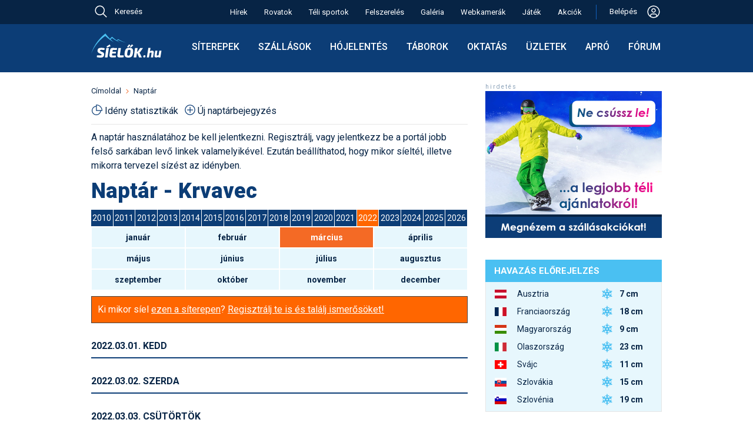

--- FILE ---
content_type: text/html; charset=utf-8
request_url: https://sielok.hu/naptar/siterep/krvavec/ev/2022/honap/3/
body_size: 45904
content:
<!DOCTYPE html>
<html lang="hu">
<head>

<meta charset="UTF-8">
<title>Naptár - Krvavec</title>
<meta name="KeyWords" content="">
<meta name="Description" content="">
<meta name="ROBOTS" content="index, follow, all">
<meta name="apple-itunes-app" content="app-id=588483904, affiliate-data=myAffiliateData, app-argument=https://itunes.apple.com/hu/app/sielok.hu/id588483904?mt=8">
<meta name='B-verify' content='1f667d84f6c095dfce31b63ff7f78898576b21a3'>
<meta name="p:domain_verify" content="9777235506b8d31326d1daf1a65211ec">
<meta name="viewport" content="width=device-width, initial-scale=1">
<meta name="facebook-domain-verification" content="932evwirdh2htbzv1xjbtcqo4nmsz1">
<meta name="google-site-verification" content="U2HUdk3wcXpCP1MBdKI15MbEOiKoI0eNonDa2x7HC5A" />


<link rel="shortcut icon"    type="image/x-icon"                 href="/favicons/favicon.ico">
<link rel="apple-touch-icon"                     sizes="64x64"   href="/favicons/apple-touch-icon-64x64.png">
<link rel="apple-touch-icon"                     sizes="128x128" href="/favicons/apple-touch-icon-128x128.png">
<link rel="apple-touch-icon"                     sizes="256x256" href="/favicons/apple-touch-icon-256x256.png">
<link rel="apple-touch-icon"                     sizes="512x512" href="/favicons/apple-touch-icon-512x512.png">
<link rel="icon"             type="image/png"    sizes="64x64"   href="/favicons/apple-touch-icon-64x64.png">
<link rel="mask-icon"                                            href="/favicons/favicon.svg">
<link rel="icon"             type="image/svg+xml"                href="/favicons/favicon.svg">
<link rel='alternate' type='application/rss+xml' title='Feed: a sielok.hu friss hírei' href='https://sielok.hu/rss/'>
<link rel="manifest" href="/manifest.json">
<meta name="mobile-web-app-capable" content="yes">
<meta name="apple-mobile-web-app-capable" content="yes">
<meta name="apple-mobile-web-app-status-bar-style" content="default">
<meta name="apple-mobile-web-app-title" content="Síelők">

<link rel="preconnect" href="https://fonts.googleapis.com">
<link rel="preconnect" href="https://fonts.gstatic.com" crossorigin>
<link href="https://fonts.googleapis.com/css2?family=Roboto:ital,wght@0,300;0,400;0,500;0,700;0,900;1,400&display=swap" rel="stylesheet">



<script>
window.jsGlobTraceId = 613732873;
window.jsGlobDomainNameKey = `si`;
window.jsGlobIsLocal = false;
window.jsGlobAjxUrl = `/jsonapi/?ajxMethod=siajxaction`;

</script>
<script src="/external/luxon.3.4.4.min.js"></script>
<script>
var DateTime = luxon.DateTime;
</script>
<script>
function getZoTimeObj() {
    if (typeof window.globTimo === 'undefined') {
        if (window.isujtest) window.globTimo = new ZoTimeMock;
        else window.globTimo = new ZoTime;
    }
    return window.globTimo;


}
class ZoTime { // uses luxon
    constructor() {
        this.isMock=false;
    }
    getNow()
    {
        return DateTime.now();
    }
    getNowIso() {
        return this.getNow().toString();
    }

}
class ZoTimeMock extends ZoTime {
    constructor() {
        super();
        this.isMock=true;
        this.now = DateTime.fromISO("2025-03-19T13:30:00")
    }    
    getNow()
    {
        return this.now;
    }
}

function glf_setNow(now) {
    const timo = getZoTimeObj();
    if (timo.isMock) timo.now=now;
}
function glf_getNow() {
    const timo = getZoTimeObj();
    return timo.getNow();
}
function glf_getNowIso() {
    const timo = getZoTimeObj();
    return timo.getNowIso();
}
</script>
<script>
function getParamForJson(action,app=null,nk='do') {
    //const timo = getZoTimeObj();
    //if (now) timo.now = now;
    let uid;
    let usecret;
    if (nk==='do') {
        if (app===null) uid = getLocItem('logame_uid');
        else uid = app.player.id;
    }
    else if (nk==='dao2') {
        uid = app.actualUserId;
        usecret = app.usecret;
    }
    const obj = {
        ajxAppAction: action,
        ajxNow: glf_getNowIso(),
        ajxUid: uid,
        ajxUsecret: usecret,
        ajxTraceId: window.jsGlobTraceId,
        ajxSleep: window.jsGlobSleep,
        ajxUtest: window.isujtest
    }
    return obj;
}
function addParamForJson(obj,propName,val) {
    obj[propName]=val;
}
function getFetchParam(bodyStr) {
    const param = {
        method: "POST",
        body: bodyStr,
        headers: {
            "Content-type": "application/json; charset=UTF-8"
        }
    }
    return param;
}
</script>
<script>
//console.log('always in');
function isMobileSize() {
    if (document.documentElement.clientWidth < 650) return true;
    else return false;
}
</script>
<script>
console.log("jserrhandler34");

// Helper function to parse stack traces across different browsers
function parseStackTrace(stack) {
    if (!stack) return null;
    
    const lines = stack.split('\n');
    for (let i = 1; i < lines.length; i++) { // Skip first line (error message)
        const line = lines[i];
        
        // Try different stack trace formats
        let match = line.match(/at\s+.*?\((.*):(\d+):(\d+)\)/) ||  // Chrome format with function
                   line.match(/at\s+(.*):(\d+):(\d+)/) ||           // Chrome format without function
                   line.match(/@(.*):(\d+):(\d+)/);                // Firefox format
        
        if (match) {
            return {
                file: match[1],
                line: match[2],
                column: match[3]
            };
        }
    }
    return null;
}

/*
window.addEventListener('unhandledrejection', function(event) {
  const error = event.reason;
  console.error("An unhandled promise rejection occurred!");
  console.error("The reason for rejection:", error);

  if (error && error.stack) {
    console.error("Error details:", error.name, error.message);
    
    // The stack trace is typically a multiline string.
    console.log("Full Stack Trace:");
    console.log(error.stack);
    
    // Parse the stack trace to get file, line, and column
    const location = parseStackTrace(error.stack);
    if (location) {
        console.log(`Error occurred at: ${location.file} on line ${location.line}, column ${location.column}.`);
    } else {
        console.log("Could not parse location from stack trace");
    }
  }
});
*/

window.onerror = function(message, source, lineno, colno, error) {
    console.error("Global_error_997744", {
        message: message,
        source: source,
        line: lineno,
        column: colno,
        error: error // The actual Error object
    });

    // Serialize the error object
    let errorObject = null;
    if (error) {
        try {
            // Extract non-enumerable properties and create a serializable object
            errorObject = {
                name: error.name,
                message: error.message,
                stack: error.stack
            };

            // Extract any custom properties that might be on the error
            for (let prop in error) {
                if (error.hasOwnProperty(prop)) {
                    errorObject[prop] = error[prop];
                }
            }
        } catch (e) {
            console.error("338729Failed to serialize error object:", e);
        }
    }

    // Prepare data for server logging
    const errorData = {
        message: message || 'Unknown error',
        source: source || '',
        line: lineno || 0,
        colNumber: colno || 0,
        errorStack: error && error.stack ? error.stack : '',
        errorObject: errorObject,  // Add the serialized error object
        traceId: window.jsGlobTraceId
        // You can add user_id and session_id if available in your application
    };

    // Send error data to server
    //logErrorToServer(errorData);
    console.log('34errdata',errorData);

    ajxCallJsLogErr(errorData);

    return true; // Returning true prevents the default browser error handling


};

async function ajxCallJsLogErr(odata) {
    console.log('ajxCallJsLogErr49',odata);

    let paramo = getParamForJson('sax_action_write_js_erlog',null,'si');
    addParamForJson(paramo,'ajxObjData',odata);
    const fetchParam = getFetchParam(JSON.stringify(paramo));

    try {
        const response = await fetch(window.jsGlobAjxUrl, fetchParam);
        if (!response.ok) throw new Error(`29Network response was not okay: ${response.statusText}`);
        const data = await response.json();
        if (data) return data;
        else {
            console.error('3983err return error', data);
            return null;
        }

    } catch (err) {
        console.log('FetchError4875', err);
        return null; // Return null or handle the error case as appropriate
    }
}
</script>



<link rel='stylesheet' href='https://cdn.jsdelivr.net/npm/bootstrap-icons@1.10.5/font/bootstrap-icons.css'>

<script id="Cookiebot" src="https://consent.cookiebot.com/uc.js" data-cbid="788cdd20-1d1a-4e66-882b-7db280abe62e" data-blockingmode="auto" type="text/javascript"></script>


<!-- Hotjar Tracking Code for sielok.hu -->
<script>
    (function(h,o,t,j,a,r){
        h.hj=h.hj||function(){(h.hj.q=h.hj.q||[]).push(arguments)};
        h._hjSettings={hjid:3699751,hjsv:6};
        a=o.getElementsByTagName('head')[0];
        r=o.createElement('script');r.async=1;
        r.src=t+h._hjSettings.hjid+j+h._hjSettings.hjsv;
        a.appendChild(r);
    })(window,document,'https://static.hotjar.com/c/hotjar-','.js?sv=');
</script>




<style>
/* -css-sicms-all */
html, body, div, span, applet, object, iframe,h1, h2, h3, h4, h5, h6, p, blockquote, pre,a, abbr, acronym, address, big, cite, code,del, dfn, em, font, img, ins, kbd, q, s, samp,small, strike, strong, sub, sup, tt, var,dl, dt, dd, ol, ul, li,fieldset, form, label, legend,table, caption, tbody, tfoot, thead, tr, th, td {margin: 0;padding: 0;border: 0;outline: 0;font-weight: inherit;font-style: inherit;font-size: 100%;font-family: inherit;vertical-align: baseline;}:focus {outline: 0;}body {line-height: 1;color: black;background: #ffffff;}ol, ul {list-style: none;}table {border-collapse: separate;border-spacing: 0;}caption, th, td {text-align: left;font-weight: normal;}blockquote:before, blockquote:after,q:before, q:after {content: "";}blockquote, q {quotes: "" "";}:root {--sky-blue: #4AC0F2;--light-blue: #E7F7FD;--line-blue: #1160BD; --dark-blue: #0C3D76; --darkish-blue: #ceebf5; --darkest-blue: #072445; --dark-black: #000000;--grey70: #b3b3b3;--col-white: #ffffff;--col-orange: #F46A25;--col-greem: #8CC039;--col-red: #EC4646;--gray95: #F2F2F2;--gray90: #E6E6E6;--gray70: #b3b3b3;--dark-gray: #999999;--sun90: #fef0cd;--sun85: #fae4ab;--sun80: #e5a500;--red92: #fbdada;--green90: #e9f3d8;--egkek: #167fbc;--dark2: #115d8a;--melymetalkek: #2a3e51;--borderlight: #e4e8ee;--regizold: #8db645;--acel2: #3a84af;--mokaszin: #ffe4b5;--almostblack: #262626;}.respBoxHead, .respBoxHead table {padding: 0 20px;line-height: 39px;vertical-align: middle;}.respBoxHead, div.respBoxHead a, .respBoxHead table {color: #ffffff;text-decoration: none;font-weight: bold;}.respBoxHead a:hover {color: #eeeeee;}.respBoxBody {padding: 10px;border-left: 1px solid #cbcac4;border-right: 1px solid #cbcac4;border-bottom: 1px solid #cbcac4;background: #faf9f4;}.nodecor a {text-decoration: none;}.simpleRespBox {padding: 10px;border: 1px solid #cbcac4;background: #faf9f4;}div.s2box_wrap.searchStyleBox, div.searchStyleBox {background: var(--mokaszin);}.withTopMargin {margin-top: 10px;}.withTop22Margin_30 {margin-top: 30px;}div a.respLeadTxt {text-decoration: none;}div.respBoxHead a.respBoxRightLink {font-weight: normal;}.respBoxRightLink {display: block;float: right;line-height: 39px;}.respBoxRightTxt {text-align: right;font-weight: normal;}.respBoxLeftLink {display: block;float: left;}#map_canvas {width: 640px;height: 640px;margin-top: 19px;}.respSearchBoxWrap {display: flex;align-items: flex-start;gap: 20px;}.respSearchBoxWrap form {}.idoOtherLink {line-height: 1.5;padding: .375rem 0;}#portal1ColWrap {margin: 0 18px;}#d19TplLeftCol {width: 640px;padding: 0 0 0 15px;}#d19TplRightCol {width: 300px;padding: 0 15px 0 30px;}#d19TplRightContent {width: 300px;}#d19TplLeftCol, #d19TplRightCol {box-sizing: content-box;display: inline-block;overflow: hidden;vertical-align: top;}.fixw300 {width: 300px;margin: auto;}.d22MidCol {width: 974px;margin: 0 auto;}body {background: #ffffff;-webkit-text-size-adjust: 100%; color: var(--darkest-blue);font-family: 'Roboto', sans-serif;}body, a {line-height: 24px;font-weight: 400;font-size: 16px;}* {font-family: 'Roboto', sans-serif;font-size: 16px; font-weight: 400;}.robofont, .robofont * {font-family: 'Roboto', sans-serif;font-size: 16px; font-weight: 400;}.robofont b {font-weight: 700;}.bold3 {font-weight: 300;}.bold5 {font-weight: 500;}.bold6 {font-weight: 600;}.bold7 {font-weight: 700;}.bold9 {font-weight: 900;}body#cmsbody{ margin: 0;}body#galBody {background: #ffffff;}b {font-weight: 700;}a {color: var(--darkest-blue);text-decoration: underline;}a:hover {color: var(--col-orange);}a.blueLink {color: var(--darkest-blue);}a.blueLink:hover {color: var(--col-orange);text-decoration: none;}.elemWithOrangeLink a {color: var(--col-orange);text-decoration: none;}.elemWithOrangeLink a:hover {text-decoration: underline;color: var(--col-orange);}h1, h2, h3, h4, h5, h6 {font-weight: normal;clear: both;text-align: left;}h1, h1 a {margin: 10px 0;font-weight: 900;font-size: 36px;line-height: 43px;color: var(--dark-blue);}h2 {font-size: 22px;line-height: 30px;font-weight: 600;color: var(--darkest-blue);margin: 10px 0;}h3 {font-size: 18px;line-height: 26px;font-weight: 600;color: var(--darkest-blue);margin: 10px 0;}h4 {font-size: 16px;font-weight: bold;margin: 5px 0;}.h2like {font-size: 20px;line-height: 24px;padding: 10px 0;}input[readonly] {background: #ddd;}p {margin: 10px 0 0 0;}img.imblock {display: block;}ul {margin: 10px;}ul li {padding-left: 15px;background: url(/im/portal/lidot_blue_22.png) no-repeat 0 0;}ul.normaliz {margin: 10px 30px;padding: 0;}ul.normaliz li {padding: 0;margin: 0;list-style-type: circle;}.ul_reset, .ul_reset li {margin: 0;padding: 0;border: 0;outline: 0;font-weight: inherit;font-style: inherit;font-size: 100%;font-family: inherit;vertical-align: baseline;background: none;list-style: none;}div.pontvonal {margin: 10px 10px;height: 1px;background: url(/im/portal/dotsep_640.gif) repeat-x 0 0;}div.jatekpontvonal {margin: 10px 0;width: 100%;height: 1px;background: url(/im/portal/dotsep.gif) repeat-x 0 0;}div.adminfo {margin: 5px 0;clear: both;padding: 5px;}div.adminfo a, .admFuncBut {text-decoration: none;display: inline-block;padding: 0px 5px;background: var(--sky-blue);border-radius: 5px;color: #ffffff;transition: opacity 0.3s ease-in-out;margin-bottom: 5px;margin-right: 2px;margin-left: 2px;}div.adminfo a.actAdmItem, .admFuncBut.actAdmItem {background: var(--dark-blue);}div.adminfo a.greenAdmLink, .admFuncBut.greenAdmLink {background: var(--col-greem);}.admFuncBut {white-space: nowrap;}.admFuncBut.admFuncButDel {background: var(--col-red);}.admFuncBut.admFuncButDel:hover {color: #eee;background: red;}a.regiSargaLink {text-decoration: none;display: block;padding: 10px;background: var(--col-orange);border-radius: 5px;color: #ffffff;transition: opacity 0.3s ease-in-out;margin: 10px 0;width: fit-content;}.htmlListTable .admFuncBut:hover,div.adminfo a:hover,a.regiSargaLink:hover {opacity: 0.8;color: #ffffff;}a.narancsLinkDoboz {text-decoration: none;display: block;padding: 10px;background: var(--col-orange);color: #ffffff;transition: opacity 0.3s ease-in-out;margin: 10px auto;width: fit-content;}a.narancsLinkDoboz:hover {opacity: 0.8;}.aprobetus, .aprobetus a {font-size: 12px;}.narancs_kihuzo {background: #ff6600;color: #ffffff;}.meret_cikkszoveg, tr.meret_cikkszoveg td, tr.meret_cikkszoveg th, .meret_cikkszoveg input, .meret_cikkszoveg select, div#contentBelowLead.meret_cikkszoveg {font-size: 16px; }.nagyon_fontos {color: #cc0000;font-weight: bold;}.kozepre {text-align: center;}.doboz1 {border: 1px solid #cbcac4;margin: 20px auto;padding: 10px;}.kiemelt {background: var(--mokaszin);}.d22RulerTitle {padding-bottom: 10px;border-bottom: 2px solid var(--dark-blue);}.d22RulerTitle, .d22RulerTitle a {color: var(--darkest-blue);text-transform: uppercase;font-weight: 600;line-height: 18px;}.d22RulerTitle.piros {color: var(--col-red);border-bottom: 2px solid var(--col-red);}.d22RulerTitle.textTransformNone,.d22RulerTitle.textTransformNone a {text-transform: none;}.d22BigTopGap {margin-top: 30px;}.d22MidTopGap {margin-top: 20px;}.siteCmsItem {text-decoration: none;display: inline-block;padding: 2px 5px;background: var(--sky-blue);border-radius: 5px;color: #ffffff;}#bottom22Spacer {height: 20px;}.sepLineLight {margin: 20px 0;border-top: 1px solid var(--gray90);}#bodyOverlay.modalIsActive1 {width: 100vw;height: 100vh;background: #444;position: fixed;z-index: 823005;opacity: .7;}#navbar {vertical-align: middle;font-weight: 300;line-height: 16px;}#navbar * {display: inline-block;font-size: 13px;}#navbar a {text-decoration: none;color: var(--darkest-blue);}#navbar img {vertical-align: middle;}#navbar img {margin: 0 8px;}#navbar a:hover {text-decoration: none;color: var(--col-orange);}div#cikklead {font-weight: bold;margin-bottom: 10px;font-size: 16px;line-height: 20px;}img.cikk_kep_bal {float: left;margin: 3px 10px 10px 0;}img.cikk_kep_jobb {float: right;margin: 3px 0 10px 10px;}img.cikk_kep_bal, img.cikk_kep_jobb {display: block;}img.siterkepimg {float: right;display: block;}div.cikkkep {margin: 0 auto;}div.cikknagykep, img.cikknagykep {margin: 10px auto;max-width: 100%;height: auto;box-sizing: border-box;}div.cikknagykep img {display: block;}div.cikkkep {display: inline;}div.cikkkep img {display: block;}div.cikkkep a {text-decoration: none;}div.cikknagykep div, div.cikkkep div.subtitle {margin: 5px 0;text-align: center;color: var(--acel2);font-size: 12px;vertical-align: middle;}div#contentBelowLead {clear: both;margin-bottom: 9px;}.cikkOnePicWrap {position: relative;}.cikkOnePicWrap img {display: block;margin: 0 auto;}.cikkOnePicWrap a {text-decoration: none;}div.cikkkep img.nagyito, div.cikkOnePicWrap img.nagyito {position: absolute;top: 10px;right: 10px;width: 33px;height: 33px;}.picSubTitle, div.cikkOnePicWrap div.subtitle, .vidSubTitleTxt {font-size: 14px;line-height: 18px;text-align: center;margin: 5px 0 20px 0;text-decoration: none;font-weight: 400;}.vidSubTitlePlacer {line-height: 0;margin: 20px 0 0 0;}.renderOpt {image-rendering: -webkit-optimize-contrast;image-rendering: crisp-edges;}div.billWrap {padding: 30px 0 0 0;background: url(/im/portal/billboard_sep.gif) no-repeat;margin-bottom: 10px;}div.billWrap img {display: inline;}div.billWrap2 {margin: 20px 0;}a.bb_kiemelt_link {display: block;text-decoration: none;padding: 10px;text-align: center;margin: 10px 0;border: 1px solid #cbcac4;}a.bb_kiemelt_link:hover {border: 1px solid #aaaaaa;background: #eeeeee;}.ebben_kozepre {display: flex;align-items: center;justify-content: center;}.sitem_bar.elem_kozepre, .elem_kozepre {margin: auto;display: block;width: fit-content;}div#contentBelowLead.cikkbody a.cikk_gomb, a.cikk_gomb {margin: 10px auto;border: 1px solid #aaa;border-radius: 5px;padding: 10px;color: #ffffff;text-decoration: none;background: #ff6600;background:linear-gradient(to bottom, #ff9933 5%, #ff6600 100%);}div#contentBelowLead.cikkbody a.cikk_gomb:hover, a.cikk_gomb:hover {background: #ff9933;background:linear-gradient(to bottom, #ff6600 5%, #ff9933 100%);color: #ffffff;}.cikkbody h3 {margin-top: 20px;}.clearer {display: block;clear: both;}.vid173, .vid_9_16 {margin: auto;display: block;}.vid173 {width: 640px;height: 370px;}.vid_9_16 {width: 400px;height: 711px;}table.szakdobozcontent {}table.szakdobozcontent td {padding-top: 3px;padding-bottom: 3px;}table.szakdobozcontent td.szdlabels {font-weight: bold;padding-right: 20px;}table.szakdobozcontent td a {text-decoration: underline;}table.szakjumpertable td {padding-bottom: 5px;}table.szakjumpertable td form select {color: var(--darkest-blue);}.tmpc1 {color: var(--darkest-blue);}table.szakjumpertable td.sjcol2 {padding-left: 20px;}table.szakdobozcontent td table.foglterk td {padding: 0;}.szake_vip {color: var(--col-orange);font-weight: bold;}.szake_hirdeto {color: var(--darkest-blue);font-weight: bold;}.szake_ingyenes {color: var(--darkest-blue);}.szake_inactive {color: var(--grey70);}div.kepgrid {margin: 10px 0;}div.kepgrid div.cikkkep, div.kepgrid img.cikkkep {float: left;display: block;margin: 12px;}div.gridkepwrap {float: left;margin: 5px auto;width: 128px;height: 98px;}div.gridkepwrap {display: block;}div#shareWrap {margin-top: 20px;}.submitButton19 {background: var(--dark2);color: #ffffff;font-weight: bold;padding: 10px;border: 1px solid #666666;cursor: pointer;}.submitButton19:hover {background: var(--darkest-blue);color: #ffffff;border: 1px solid #aaaaaa;}.multiidact {background: #ffccff;border: 1px solid #ffffff;vertical-align: middle;padding: 4px;font-size: 13px;}td.multiidact a {color: #ff6600;font-weight:bold;text-decoration: none;}.portalinfotext {border: 1px solid #000000;padding: 10px;font-weight: bold;color: #ffffff;background: #ff6600;margin-top: 10px;}.portalinfotext a {color: #ffffff;}.portalinfotext a:hover {color: #000000;}.portalinfotext.error {background: #ff6600;background: var(--col-red);}.linkBoxInInfoText {display: block;background: #fff;color: #000;padding: 10px;margin: 10px;}.infoText21 .linkBoxInInfoText:hover {color: #444;background: #ccc;}table .gorumtrhover {background: #ffffcc;}table .gorumtractive {background: #ccffcc;}.szakdoboz_szoveg {width: 448px;float: left;}.szakdoboz_kep {width: 150px;float: right;margin-left: 20px;}.jumperFloatLeft {float: left;}.jumperFloatRight {float: right;}.wrap1002 {margin: 0 auto;width: 1000px;}#whiteContentWrap {background: #ffffff;padding-top: 20px;}.box_piros {background: #ec4d35;}.box_egkek {background: var(--egkek);}.box_sotetkek {background: var(--dark2);}.box_metalkek {background:var(--dark-blue);}.box_melymetalkek {background: var(--melymetalkek);}.box_zold {background: var(--regizold);}.box_szurke {background: #999999;}.b2ShadowMiddle {background: url(/i13/boxshadow_light_200_middle.png) repeat-x;height: 10px;}.boxShadowMiddle {background: url(/i13/boxshadow_light_200_middle.png) repeat-x;height: 10px;float: left;}.boxShadowSide, .boxShadowLeft, .boxShadowRight {display: block;width: 100px;height: 10px;}.boxShadowLeft {float: left;}.boxShadowRight {float: right;}.boxShadowImg {display: block;height: 10px;}.b2Shadow {position: relative;}.b2ShadowLeft {position: absolute;top: 0;left: 0;}.b2ShadowRight {position: absolute;top: 0;right: 0;}div.facebookWidget {margin-top: 30px;}#sky1ForDesktop {display: block;}#sky1ForMobil {display: none;}div.forumattgal img.thumb {margin: 0 auto;}div.forumattgal {margin: 10px 0 0 0;}div.forumattgal a {display: block;float: left;width: 128px;}div.forumattgal a {margin: 0 0 10px 32px;}.attgalwrap {width: 608px;margin: auto;}div.turnusWrap {white-space: nowrap;}.turnusTitle {font-weight: bold;}div.sibbEmbedWrap {margin: 10px 0;}table.si1,table.si2 {border-collapse: collapse;margin: 10px 0;}table.si1, table.si1 td, table.si1 th,table.si2, table.si2 td, table.si2 th {border: 1px solid var(--gray90);vertical-align: top;}table.si1 thead td,table.si1 th {border: 1px solid var(--dark-blue);}table.si1 td, table.si1 th,table.si2 td, table.si2 th {padding: 8px;font-size: 15px;}table.si1.pad4 td, table.si1.pad4 th {padding: 4px;}table.si1.font14 td, table.si1.font14 th,table.si1.font14 td *, table.si1.font14 th * {font-size: 14px;}table.si1 th, table.si1 thead td, table.si1 th a, table.si1 thead td a,table.si2 th, table.si2 thead td {background: var(--dark-blue);color: #ffffff;font-weight: bold;}table.si1 th a:hover, table.si1 thead td a:hover, table.si1 th a:hover, table.si1 thead td a:hover {color: #ffcc66;}table.si1 th, table.si1 thead td, table.si1 th a, table.si1 thead td a {background: var(--dark-blue);color: #ffffff;}table.si2 th, table.si2 thead td {background: #ffffff;}table.si1 th.thlight {background: #bbb;border: 1px solid #eee;}table.si1 td {background: #ffffff;}table.si1 tr.kiemelt td {background: var(--sky-blue);}table.si1 tr.pastelgray td {background: #ddd;color: #444;}table.si1 tr.pastelgreen td {background: #d2e6b5;}table.si1 tr.pastelred td {background: #fde0e0;}table.si1 tr.pastelyellow td {background: #fffec8;}table.si2 td {background: #ffffff;}table.si2, table.si2 td, table.si2 th {font-size: 11px;}table.si1 td.kozepre {text-align: center;}table.si1 tr.boldtr td,table.si1 tr.boldtr td a {font-weight: bold;}.valigntop td, .valigntop th {vertical-align: top;}.valignmiddle td, .valignmiddle th {vertical-align: middle;}tr.valigntop td, tr.valigntop th {vertical-align: top;}tr.valignmiddle td, tr.valignmiddle th {vertical-align: middle;}.s3box {border: 1px solid #cbcac4;background: #ffffff;}.s3box_p10 {padding: 10px;}.s3box_mt20 {margin-top: 20px;}table.sitable1 {border-collapse: collapse;margin: 20px 0;}table.sitable1, table.sitable1 td, table.sitable1 th {border: 1px solid #aaaaaa;}table.sitable1 td, table.sitable1 th {padding: 6px;}table.sitable1 th, table.sitable1 thead td {background: #666666;color: #ffffff;font-weight: bold;}table.sitable1 td {background: #eeeeee;color: #333333;}table.sitable1 caption {border-bottom: none;padding: 10px;text-align: left;background: #333333;color: #ffffff;font-weight: bold;font-size: 20px;line-height: 24px;}table.sitable1 td.sumcell {font-weight: bold;background: #dddddd;}table.sit22 {border-collapse: collapse;font-size: 14px;margin: 10px 0;}table.sit22, table.sit22 td, table.sit22 th {border: 0;}.sit22 td, .sit22 th {}table.sit22 th, table.sit22 thead td, table.sit22 th a {background: var(--dark-blue);color: #ffffff;font-weight: bold;}table.sit22 th a:hover {color: #dddddd;}table.sit22 td {border: 1px solid var(--gray90);background: #ffffff;}table.sit22 tr:nth-child(odd) {}table.sit22 td a {}.sit22_10 td, .sit22_10 th {padding: 10px;}.sit22_4 td, .sit22_4 th {padding: 4px;}table.sita22 {margin-top: 20px;border-collapse: collapse;}.sita22 tr th,.sita22 tr td {border-bottom: 1px solid var(--gray90);padding: 4px;vertical-align: middle;}.sita22 tr th {font-weight: bold;}.sita24 {border-collapse: collapse;margin: 10px 0;box-shadow: 0 0 20px rgba(0, 0, 0, 0.15);}.sita24 th {background-color: var(--dark-blue);background-color: var(--darkest-blue);color: #ffffff;}.sita24 th,.sita24 td {padding: 10px 15px;}.sita24 tbody tr {border-bottom: 1px solid #dddddd;}.sita24 tbody tr:nth-of-type(even) {background-color: #f3f3f3;}.sita24 tbody tr:last-of-type {border-bottom: 2px solid var(--darkest-blue);}.sita24 tbody tr.active-row {font-weight: bold;color: #009879;}.longCell {max-width: 300px;display: block;}.box24 {box-shadow: 0 0 20px rgba(0, 0, 0, 0.15);margin: 10px auto;padding: 10px;width: fit-content;}.longCell300 {max-width: 300px;overflow-wrap: break-word;}.longCell500 {max-width: 500px;overflow-wrap: break-word;}.absolPicAlways {position: absolute;}.absolPicDesktop {position: absolute;}div.s2box_wrap {border: 1px solid #cbcac4;background: #ffffff;}div.pontsep {margin: 10px 10px 0 10px;height: 1px;background: url(/im/portal/dotsep_494.gif) repeat-x 0 0;}div.yal_wrap_szak {margin-top: 10px;background: url(/im/portal/dotsep_640.gif) no-repeat;}div.yal_wrap_float a,div.yal_wrap_szak a,div.yal_wrap_szalsi a,div.yal_wrap_fo a {line-height: 19px;vertical-align: middle;text-decoration: none;padding-left: 13px;margin-top: 9px;background: url(/im/portal/sarganyil_19.gif) no-repeat center left;color: var(--darkest-blue);}div.yal_wrap_float a:hover,div.yal_wrap_szak a:hover,div.yal_wrap_szalsi a:hover,div.yal_wrap_fo a:hover {color: var(--col-orange);}div.yal_wrap_float a,div.yal_wrap_szak a,div.yal_wrap_fo a {margin-top: 9px;}div.yal_wrap_float a,div.yal_wrap_szak a,div.yal_wrap_szalsi a {white-space: nowrap;}div.yal_wrap_szalsi a {margin-top: 3px;margin-left: 10px;float: left;display: inline;}div.yal_wrap_float a,div.yal_wrap_szak a {font-weight: bold;margin-left: 10px;float: left;display: inline;}div.yal_wrap_fo a {display: block;margin-top: 3px;}div.yal_wrap_szak a.yal_first {margin-left: 0;}div.yal_wrap_fo a.yal_first {margin-top: 0;}div.yal_wrap_float a.yal_selected {color: #ff6600;}div.yallabel {display: block;margin-top: 9px;margin-left: 10px;color: var(--acel2);}div.yal_wrap_szalsi {margin-top: 0px;}div.yalMainLabel {line-height: 19px;vertical-align: middle;text-decoration: none;margin-top: 3px;margin-left: 10px;float: left;display: inline;}.fibo79TitImg {display: block;float: left;width: 26px;height: 35px;padding: 2px 10px 0 0px;}div.doboz2 {margin-top: 10px;}div.doboz2.topMost {margin-top: 0px;}div#portal1ColWrap div.doboz2 {margin-top: 20px;}div#leftads div.doboz2 {margin-top: 10px;}div.dobozhead2 {padding: 0 10px;height: 40px;line-height: 39px;vertical-align: middle;color: #ffffff;}div.dobozhead2 a {color: #ffffff;}div.dobozheadleft2 {float: left;}div.dobozheadright2 {float: right;text-align: right;}div.dobozheadleft2 {width: 100%;max-width: 390px;}div.dobozheadright2 {width: 100%;max-width: 82px;}div.dobozbody2, div.rightdobbod2 {clear: both;}div.dobozbody2 {padding: 10px;border-left: 1px solid #cbcac4;border-right: 1px solid #cbcac4;border-bottom: 1px solid #cbcac4;background: #faf9f4;}div.rightdobbod2 {padding: 0;background: #faf9f4;border-left: 1px solid #cbcac4;border-right: 1px solid #cbcac4;border-bottom: 1px solid #cbcac4;}div.dobozbody2 a, div.rightdobbod2 a {text-decoration: none;}div.rightdobsep, div.varazsleftsep {height: 28px;line-height: 28px;vertical-align: middle;}div.rightdobsep {background: url(/im/portal/akcio_jobb_sep_bg.jpg);}div.varazsleftsep {background: #dad9d4;}div.rightdobmore {float: right;padding-right: 22px;}div.rightdoblabel {padding-left: 10px;font-weight: bold;}div.dobozhead2 a.nyilaslink {background: url(/im/portal/linkarrow_crop.gif) no-repeat left;display: block;height: 24px;padding-left: 0px;}img.larrowl2, img.larrowr2 {display: block;width: 11px;height: 39px;}img.larrowl2 {float: left;margin-left: 6px;}img.larrowl3 {display: block;float: left;margin-top: 4px;}img.larrowr2 {float: right;margin-right: 6px;}div.dob2hltxt {float: left;}div.dob2hrtxt {float: right;}#locdiff_loc {height: 3px;background: var(--sky-blue);}#locdiff_real {height: 3px;background: magenta;}.sep22Hr1 {margin: 10px 0 20px 0;border: none;height: 1px;color: #e6e6e6; background-color: #e6e6e6; }div.dob2hltxt, div.dob2hltxt a {color: #ffffff;text-decoration: none;}div.dob2hltxt, div.dob2hltxt a, #hob div.hd1, div.tab2Label, #mainPageContent .respBoxLeftLink {font-size: 14px;letter-spacing: 1px;font-weight: normal;}div.surubetuk div.dob2hltxt, div.surubetuk div.dob2hltxt a {letter-spacing: 0.5px;}div.dob2hltxt a:hover {color: #b0e0e6;}div.dob2hrtxt {color: #ffffff;}div.dob2hltxt img.szcsill {display: block;float: left;}div.szallasboxbody {margin-left: 136px;}div.szicwrap {margin-top: 5px;padding-top: 5px;background: url(/im/portal/dotsep_494.gif) repeat-x top left;}img.szallicosep {display: block;margin: 10px 0;}div.ppn {margin-top: 10px;}div.ppn, div.ppn a {color: #ff6600;font-weight: bold;}.bw_longlead, .bw_szaklead {width: 494px;}.bw_shortlead {width: 330px;}.bw_leftbox {width: 200px;}.bw_rightbox {width: 300px;}.bw_box150 {width: 150px;}.bw_box120 {width: 120px;}div#cikklead img, img.floatthumb {float: left;}div#cikklead img {margin: 0 10px 10px 0;}img.floatthumb {margin: 0 10px 0 0;}div#cikklead img,img.cikknagykep,img.cikkkep,img.floatthumb,div.forumattgal img.thumb,div.cikknagykep,div.cikkkep,img.cikk_kep_bal,img.cikk_kep_jobb,img.siterkepimg,img.szallasimg,img.leadkep {border: 1px solid #cbcac4;padding: 3px;background-color: #fbfbfb;display: block;position: relative;}.szallkep {float: left;width: 250px;box-sizing: content-box;margin: 5px 0 5px 41px;}.szallkep1 {clear: both;}.szallv2kep1, .szallv2kep3, .szallv2kep5 {float: left;}.szallv2kep2, .szallv2kep4, .szallv2kep6 {float: right;}.szallv2kep1, .szallv2kep2 {margin-top: 10px;}.szallv2kep3, .szallv2kep4, .szallv2kep5, .szallv2kep6 {margin-top: 10px;}.szallv2end {height: 10px;}.szallasv2img {display: block;max-width: 315px;}span.leltarszam, span.leltaruszam {background: var(--melymetalkek);padding: 1px 3px;}span.leltarszam {background: #c6c8cd;}span.leltaruszam {background: #ec4d35;font-weight: bold;color: #ffffff;}div.leltartop {line-height: 22px;}div.leltartop, div.leltartop a {font-size: 12px;font-weight: bold;}#leltarTitle {margin-top: 20px;font-weight: bold;font-size: 14px;background:var(--dark-blue);float: left;padding: 8px;color: #ffffff;}#leltarTxtPart {padding: 10px 10px;}.sliderada, .slideradimg {display: block;max-width: 640px;width: 100%;float: left;}.cikk_kep_nagy_reszponziv {display: block;max-width: 494px;width: 100%;margin: 0 auto;}.scrolleradDiv {}.scrolleradOuter {position: relative;max-width: 640px;width: 100%;overflow: hidden;}.scrolleradInner {width: 10000px;position: relative;}img.scrolleradArrow {display: block;position: absolute;top: 37px;}img.scrolleradArrowLeft {left: 10px;cursor: pointer;}img.scrolleradArrowRight {left: 455px;cursor: pointer;}.slidercont {background: #3d536a;color: #ffffff;font-weight: bold;height: 36px;line-height: 36px;max-width: 640px;width: 100%;}.slidercont a {font-size: 18px;color: #ffffff;text-decoration: none;}.adslideback, .adslidefw, .adslideArrow {display: block;width: 25px;height: 36px;}.adslci {cursor: pointer;}.twmax2 {width: 640px;box-sizing: border-box;}.max640 {max-width: 640px;}.page800 {max-width: 800px;margin: auto;background: #efefef;border: 1px solid #ddd;padding: 10px;}.page1000 {max-width: 1000px;margin: auto;background: #efefef;border: 1px solid #ddd;padding: 10px;}.margin_auto {margin: auto;}div.scrollerInner a.optcsiktxt, a.optcsiktxt {display: block;width: 128px;height: 50px;margin: 0 10px 0 0;padding-top: 98px;float: left;line-height: 16px;font-size: 13px;text-decoration: none;}a.optcsiktxt:hover {color: #ff0000;}#szallasPicBox div.scrollerInner div.optcsikwrap, div.optcsikwrap {height: 148px;overflow: hidden;}.videoWrapper1 {margin: auto;}.videoWrapper2, .videoWrapperSajat2 {margin: 20px auto 0 auto;}.videoWrapper1, .videoWrapper2 {position: relative;padding-bottom: 56.25%; padding-top: 10px;height: 0;}.videoWrapper1 iframe, .videoWrapper2 iframe {position: absolute;top: 0;left: 0;width: 100%;height: 100%;}#footerAdWrap {margin-top: 10px;}#route {width: 100%;height: 2500px;overflow: hidden;}.respImg, .respImgBlock {max-width: 100%;height: auto;margin: auto;}.respImgBlock {display: block;}.respImgBlock.respAdImgDesktop {display: block;}.respImgBlock.respAdImgMobil {display: none;}.rightAdImgAd {display: block;margin-top: 30px;transition: opacity 0.3s ease-in-out;}.rightAdImgAd:hover {opacity: 0.9;}.respTable {max-width: 100%;box-sizing: border-box;}.maxwidth {width: 100%;}#columnTableWrap .si1.genTable td,.si1.genTable td {vertical-align: middle;}table.genTable { width: 100%;}table.genTable td,table.genTable th {white-space: nowrap;}.afterLeadLink {margin-top: 5px;}.afterLeadLink a {font-weight: bold;text-decoration: none;}div.respszallboxbody {margin-left: 138px;}.testResp494 {width: 494px;}.inlineOnlyResp {display: none;}.inlineOnlyDesktop {display: inline;}.blockOnlyResp {display: none;}.blockOnlyDesktop {display: block;}.visibleOnlyResp {visibility: hidden;}.visibleOnlyDesktop {visibility: visible;}.inlineOrBlockIsBlockOnDesktop {display: block;}.inlineOrBlockIsInlineOnDesktop {display: inline;}.displayNone {display: none;}a.linkButton {background: #ff6600;color: #ffffff;font-weight: bold;padding: 10px;border: 2px solid #666666;cursor: pointer;display: block;text-align: center;text-decoration: none;margin: 20px auto;}a.linkButton:hover {background: #ff9933;color: #ffffff;border: 2px solid #aaaaaa;}.stretch_2_col {display: flex;align-items: flex-start;flex-wrap: nowrap;justify-content: space-between;}.css_nowrap {white-space: nowrap;}.stretch_col_2 {text-align: right;}#molKampany {width: 300px;height: 250px;margin: auto;}.urlFilterHead {border: 1px solid #eee;margin: 5px 0;padding: 10px;background: var(--dark-blue);color: white;}.orszagok {display: flex;justify-content: space-around;}.orszagok a {line-height: 24px;font-size: 14px;text-decoration: none;}.adBigTop {display: block;margin: 5px auto;}.photoSwipeOpener {cursor: pointer;}.pswPopWrap {position: relative;margin: 30px 0 20px 0;}.poposszes {position: absolute;top: 20px;right: 20px;width: 100px;height: 50px;}.popinum_wrap {position: absolute;top: 20px;right: 20px;width: 80px;height: 30px;background: var(--dark-blue);border-radius: 15px;line-height: 30px;text-align: center;color: white;display: flex;align-items: flex-start;}.popinum_icon {width: 20px;height: 20px;margin-top: 5px;margin-left: 10px;margin-right: 3px;}.popinum_txt {font-size: 12px;}.popmagnif {position: absolute;top: 10px;right: 10px;width: 30px;height: 30px;cursor: pointer;}.pagerLikeButton {display: block;text-decoration: none;border: 2px solid var(--dark-blue);width: fit-content;margin: 20px auto;padding: 10px 15px;text-transform: uppercase;cursor: pointer;transition: opacity 0.3s ease-in-out;}.pagerLikeButton.moreText {text-transform: none;text-align: center;}.pagerLikeButton.displayNone {display: none;}.pagerLikeButton:hover {opacity: 0.8;}.font_14_600 {font-size: 14px;font-weight: 600;}#loadingWrap {display: none;background: var(--gray90);padding: 10px;text-align: center;}.rightBarMenuWrap {}.bar_22_right {padding: 10px 15px;display: block;color: #ffffff;text-decoration: none;text-align: left;font-weight: 600;font-size: 15px;line-height: 18px;background: var(--col-orange);transition: opacity 0.3s ease-in-out;}.bar_22_right:hover {color: #ffffff;opacity: 0.8;}.svg_arrow_right {vertical-align: middle;width: 18px;height: 18px;display: inline-block;margin-top: -7px;}#headerLargeAdWrap {margin-left: -16px;}#topLargeAdWrap {width: 986px;margin: 10px auto 0 auto;}#topLargeAdLabel {float: left;}#topLargeAdImgWrap {float: left;width: 970px;overflow: hidden;}select {max-width: 100%;}.galJumperForm {background: var(--sky-blue);padding: 10px;margin-top: 20px;}.galJumperForm select {width: fit-content;margin: auto;}.infoMessBoxAny {text-align: center;font-weight: bold;color: #ffffff;margin: 20px 0;padding: 10px;}.infoMessBoxAny, .infoMessBoxAny a {font-weight: bold;}.infoMessBoxError {background-color: #ff0000;}.infoMessBoxStrongWarning {background-color: #990066;}.infoMessBoxLightWarning {background-color: #ff6600;background-color: #F4A460;background-color: #FFA500;}.infoMessBoxLightWarning a {color: #ffffff;}.infoMessBoxLightWarning a:hover {color: #eeeeee;}.form22Wrap select,.form22AnyInput {box-sizing: border-box;border: 1px solid var(--gray70);border-radius: 0;line-height: 18px;padding: 10px;background: #ffffff;display: block;box-shadow: 0;}.form22AnyInput.invalidFormField {background: var(--red92);}.form22AnyInput.isSelected {background: var(--col-red);color: #ffffff;border: 1px solid var(--col-red);}.form22AnyInput.selectSelOrangeSelected {border: 1px solid var(--col-orange);background-color: var(--col-orange);color: #ffffff;}.form22SubmitInput {font-weight: 600;cursor: pointer;transition: opacity 0.3s ease-in-out;background: var(--col-orange);border: 0;color: #ffffff;}.form22SubmitInput:hover {opacity: 0.8;}div.form22Wrap select,.form22Wrap select.form22Select,.form22Select {display: block;width: 100%;padding: .375rem 2.25rem .375rem .75rem;-moz-padding-start: calc(0.75rem - 3px);font-size: 1rem;font-weight: 400;line-height: 1.5;color: #212529;background-color: #fff;background-image: url("data:image/svg+xml,%3csvg xmlns='http://www.w3.org/2000/svg' viewBox='0 0 16 16'%3e%3cpath fill='none' stroke='%23343a40' stroke-linecap='round' stroke-linejoin='round' stroke-width='2' d='M2 5l6 6 6-6'/%3e%3c/svg%3e");background-repeat: no-repeat;background-position: right .75rem center;background-size: 16px 12px;border: 1px solid var(--gray70);border-radius: 0;transition: border-color .15s ease-in-out,box-shadow .15s ease-in-out;-webkit-appearance: none;-moz-appearance: none;appearance: none;width: fit-content;}div.form22Wrap select.isSelSelected,.form22Select.isSelSelected,.form22Select.selectSelOrangeSelected,.form22Select.selectSelSkySelected,.form22Select.selectSelRedSelected {background-image: url("data:image/svg+xml,%3csvg xmlns='http://www.w3.org/2000/svg' viewBox='0 0 16 16'%3e%3cpath fill='none' stroke='white' stroke-linecap='round' stroke-linejoin='round' stroke-width='2' d='M2 5l6 6 6-6'/%3e%3c/svg%3e");color: white;}div.form22Wrap select.isSelSelected,.form22Select.isSelSelected,.form22Select.selectSelOrangeSelected {border: 1px solid var(--col-orange);background-color: var(--col-orange);}.form22Select.selectSelRedSelected {border: 1px solid var(--col-red);background-color: var(--col-red);}.form22Select.selectSelSkySelected {border: 1px solid var(--sky-blue);background-color: var(--sky-blue);}.note22Part {background: var(--light-blue);padding: 10px;margin-top: 20px;}.note22Title {font-weight: bold;margin-bottom: 10px;}.pageElemWithVertSpacer20 {margin-top: 20px;}.commentSubmit {width: fit-content;display: block;margin: auto;border: 2px solid var(--dark-blue);background: var(--gray95);text-transform: uppercase;padding: 10px 15px;margin-top: 15px;font-size: 14px;font-weight: 600;cursor: pointer;color: var(--darkest-blue);transition: opacity 0.3s ease-in-out;}.commentSubmit:hover {opacity: 0.8;}.h1RightPart {float: right;width: fit-content;font-size: 14px;font-weight: 400;}.icon_with_text_wrap {display: flex;align-items: flex-start;margin: 10px 0;}.szakt_akcio_text a,.szakt_akcio_text {color: var(--col-red);text-decoration: none;}.szakt_akcio_text a:hover {color: red;}.icon_with_text_icon {width: 20px;height: 20px;display: block;margin-right: 10px;}.info22Text {padding: 15px 20px;display: flex;gap: 12px;margin: 20px 0;}.info22Text, .info22Text a {transition: opacity 0.3s ease-in-out;color: #ffffff;}.info22Text a {text-decoration: underline;color: #000000;}.info22Text a:hover {opacity: 0.8;}.info22TextOk {background: var(--col-greem);}.info22TextErr {background: var(--col-red);}.info22TextWarn {background: var(--col-orange);}.infoTextIcon {width: 24px;height: 24px;}.info22TextOk a {}.centerContent {width: fit-content;margin: 0 auto;}.s24box {border: 1px solid var(--gray70);background: var(--gray90);margin: 10px 0;padding: 10px;width: fit-content;}.sitem_line {display: flex;gap: 10px;}.sitem_bar {display: block;padding: 5px;border-radius: 5px;width: fit-content;margin: 10px 0;background: #999;}.sitem_bar, .sitem_bar a {color: white;text-decoration: none;}.sitem_span {padding: 0 5px;background: #999;width: fit-content;}.sitem_span, .sitem_span a {color: white;text-decoration: none;}.sitem_bar_ok {background: var(--col-greem);}.sitem_bar_ok2 {background: #004400;}.sitem_bar_err {background: var(--col-red);}.sitem_bar_warn {background: var(--col-orange);}.sitem_bar_button {background: var(--sky-blue);}.sitem_bar_inact {background: #aaa;}.sitem_bar:hover,.sitem_bar a:hover {color: #eee;}tr.bg_light_green td {background: #88E788;}tr.bg_light_yellow td {background: #FFFFC5;}tr.bg_light_pink td,.sita24 .bg_light_red td,tr.bg_light_red td,.bg_light_red {background: #F5C3C3;background: #FFE5E1;background: #FFB5C0;}#CybotCookiebotDialogFooter button#CybotCookiebotDialogBodyLevelButtonLevelOptinAllowAll {background-color: #b8d8be;background-color: #137a63;background-color: #5aa17f;background-color: #3c7a3d;}
</style>
<style>
/* -css-sicms-resp-allresp */
@media all and (max-width:650px) {
#topBigButtonWrap, #topBigVertSpacer, #lowerBarWrap {display: none;}#szallasPicBox, #leltarWrap {display: none;}.wrap1002 {width: 100%;}#d19TplLeftCol , #d19TplRightCol {box-sizing: border-box;width: 100%;padding: 5px;overflow: visible;}#d19TplRightContent {width: 100%;}.d22MidCol {width: auto;}#portal1ColWrap {margin: 0 5px;}body {background-image: none;background: #ffffff;}body, body div, a {font-size: 16px;}div#navbar * {font-size: 14px;}#navbar .noneOnMobil {display: none;}#navbar img {margin: 0 4px;}h1 {font-size: 24px;line-height: 30px;}body div#galpager {float: left;}div#galpicwrap {width: 100%;}div#galpicwrap div#subtit, div#galpicwrap div#innerWrap {width: 100%;}div#hirdetes {display: none;}.popacol_3 {clear: both;}div.forumattgal a.popacol_1 {margin: 0 0 10px 35px;}.attgalwrap {width: auto;}div.yal_wrap_float a,div.yal_wrap_szak a,div.yal_wrap_szalsi a {white-space: normal;}.szakdoboz_szoveg {width: 270px;}.szakdoboz_kep {clear: both;float: none;width: 150px;padding: 10px;margin: auto;}.szakjumper_varos {float: none;}.szakjumper_tematikus {margin-top: 10px;float: none;}.absolPicDesktop {position: relative;}.respBoxHead {line-height: 18px;padding: 10px;}.respBoxRightLink {line-height: 18px;}#map_canvas {width: 280px;height: 280px;margin: 20px auto;}#terkepNagyitas {display: none;}div img.szallkep {float: none;margin: 10px auto;}div.respszallboxbody {margin-left: 0px;padding-top: 5px;clear: both;}.vid173 {width: 320px;height: 185px;display: block;}.vid_9_16 {width: 320px;height: 569px;margin: auto;}textarea {width: 90%;}.jumperFloatLeft {float: none;margin: 5px 0;}.jumperFloatRight {float: none;margin: 5px 0;}li {margin-top: 10px;margin-bottom: 10px;}.testResp494 {width: 100%;}.respTxtWrap {font-size: 16px;line-height: 22px;}.respTxtWrap h1 {font-size: 24px;line-height: 32px;}.respTxtWrap h2 {font-size: 22px;line-height: 30px;}.respTxtWrap h3 {font-size: 20px;line-height: 26px;}.respTxtWrap h4 {font-size: 18px;line-height: 22px;}div#contentBelowLead, div#contentBelowLead a {font-size: 16px;line-height: 24px;}#contentBelowLead .aprobetus, div#contentBelowLead .aprobetus a {font-size: 12px;}.respStyleVisibilityHidden {visibility: hidden;}.box_respbox.bw_leftbox, .box_respbox.bw_rightbox {width: 100%;}.box_respbox a.filaItemWrap {font-size: 14px;line-height: 16px;}div.doboz2.topMost {margin-top: 10px;}.respImgBlock.respAdImgDesktop {display: none;}.respImgBlock.respAdImgMobil {display: block;}.inlineOnlyResp {display: inline;}.inlineOnlyDesktop {display: none;}.blockOnlyResp {display: block;}.blockOnlyDesktop {display: none;}.visibleOnlyResp {visibility: visible;}.visibleOnlyDesktop {visibility: hidden;}.inlineOrBlockIsBlockOnDesktop {display: inline;}.inlineOrBlockIsInlineOnDesktop {display: block;}.clearOnlyResp {clear: both;}.displayNoneOnMobil {display: none;}.forumTxt {overflow-wrap: break-word;word-wrap: break-word;-ms-word-break: break-all;word-break: break-all;word-break: break-word;-ms-hyphens: auto;-moz-hyphens: auto;-webkit-hyphens: auto;hyphens: auto;}.respSearchBoxWrap {display: block;}.popmagnif.respmagnif {display: none;}.respSearchBoxWrap form {margin-bottom: 20px;}.szallv2kep1, .szallv2kep3, .szallv2kep5,.szallv2kep2, .szallv2kep4, .szallv2kep6 {float: none;margin: 15px auto 15px auto;max-width: 100%;}.twmax2 {width: 100%;}#headerLargeAdWrap {margin: 5px 0;}#topLargeAdWrap {width: auto;margin: auto;}#topLargeAdLabel {display: none;}#topLargeAdImgWrap {float: none;width: auto;margin: auto;}div.facebookWidget {margin: 0;display: none;}#top1AdPlacer {margin-bottom: 20px;}#sky1ForDesktop {display: none;}#sky1ForMobil {display: block;margin-bottom: 20px;margin-top: -20px;}.szallasBoxWrap .respBoxHead {padding: 0 10px;line-height: 39px;vertical-align: middle;}
}
</style>

<style>
/* -css-sicms-menu22 */
.d22_container {position: relative;margin: auto;max-width: 1000px;width: 100%;box-sizing: border-box;padding-left: 15px;padding-right: 15px;}.main {position: relative;z-index: 1;}#masthead {z-index: 1100;}#masthead.modalIsActive1 {z-index: 823006;}#masthead button:focus,#masthead *:focus {border:0;outline:none;box-shadow:none;}#masthead .mobile-bar {background: var(--dark-blue);}#masthead ul,#masthead li {list-style-type: none;margin: 0;padding: 0;}#masthead ul {display: inline-block;}#masthead ul > li{display: inline-block;}#masthead .d22_logo {position: relative; display: block;width: 94px; height: 32px; z-index: 1;}#masthead .d22_logo h1, #masthead .d22_logo a {display: block; width: 100%; height: 100%; margin: 0; padding: 0;}#masthead .d22_logo a {text-indent: -3000px; font-size: 0; overflow: hidden; background: url(/im/des22/images/logo.svg) center top no-repeat;background-size: contain;transition: opacity 0.3s ease-in-out;}#masthead .d22_logo a:hover {opacity: 0.8;}input[type="search"]::-webkit-search-cancel-button {-webkit-appearance: none;height: 50px;width: 50px;border-radius: 0;background: url(/im/des22/images/clear-blue.svg) no-repeat 50% 50%;cursor: pointer;display: none;}#masthead .search .search-form .clear {position: absolute;top: 0;bottom: 0;right: 10px;margin: auto;cursor: pointer;}@media only screen and (min-width: 651px) {.d22_container {padding-left: 15px;padding-right: 15px;}#masthead {position: relative;}#masthead .search {position: absolute;top: 0;left: 0;z-index: 3;}#masthead .search .search-icon {position: absolute;top: 0;left: 0;color: #fff;font-weight: 400;font-size: 13px;line-height: 16px;overflow: hidden;white-space: nowrap;padding: 8px 20px;cursor: pointer;}#masthead .search .search-icon * {display: inline-block;vertical-align: middle;}#masthead .search .search-icon img {margin-right: 8px;}#masthead .search .search-form {position: absolute;top: 0;left: 0;opacity: 0;overflow: hidden;pointer-events: none;transition: all .3s ease-in-out;}#masthead .search .search-form input {width: 230px;height: 40px;box-sizing: border-box;padding: 10px 40px 10px 55px;line-height: 40px;font-weight: 400;font-size: 13px;color: var(--dark-blue);background-color: #fff!important;background-image: url(/im/des22/images/search-blue.svg)!important;background-position: left 20px top 50%;background-repeat: no-repeat;border: none;-webkit-appearance: none!important; border-radius: 0;}#masthead .search.open .search-form {width: 230px;opacity: 1;pointer-events: all;}#masthead .d22_logo {width: 120px; height: 42px;}#masthead menu {margin: 0;}#masthead .mobile-bar,#masthead .mobile-login {display: none;}#masthead .top-bar {background: var(--darkest-blue);}#masthead .bottom-bar {background: var(--dark-blue);}#masthead .top-bar,#masthead .top-bar .nav{text-align: right;}#masthead .top-bar {padding: 8px 0;position: relative;z-index: 2;}#masthead .top-bar nav > ul > li {margin: 0 10px;}#masthead .top-bar nav > ul > li:first-of-type {margin: 0 10px 0 0;}#masthead .top-bar nav > ul > li:last-of-type {margin: 0 0 0 10px;}#masthead .top-bar nav > ul > li > a {font-weight: 400;font-size: 13px;line-height: 24px;display: block;padding: 0 2px;color:#fff;line-height: 40px;height: 40px;margin: -8px 0;}#masthead .top-bar .login {padding-left: 10px;margin-left: 18px;border-left: 1px solid var(--line-blue);}#masthead .top-bar .login li a {position: relative;top: -2px;}#masthead .top-bar .login li a * {display: inline-block;vertical-align: middle;}#masthead .top-bar .login li a img {margin-left: 16px;}#masthead .bottom-bar {position: relative;z-index: 1;padding: 16px 0 24px 0;}#masthead .bottom-bar .flex-expand{display: flex;align-items: center;justify-content: space-between;}#masthead .bottom-bar nav {position: relative;top:2px;}#masthead .bottom-bar nav > ul > li {margin: 0 12px;}#masthead .bottom-bar nav > ul > li:first-of-type {margin: 0 12px 0 0;}#masthead .bottom-bar nav > ul > li:last-of-type {margin: 0 0 0 12px;}#masthead .bottom-bar nav > ul > li > a{font-weight: 500;font-size: 16px;line-height: 20px;text-transform: uppercase;padding: 10px 2px;color:#fff;display: block;transition: color .2s ease-in-out;}#masthead .top-bar nav ul li a,#masthead .bottom-bar nav ul li a{transition: color .2s ease-in-out;}#masthead .top-bar nav ul li:hover > a,#masthead .top-bar nav ul li a.active,#masthead .bottom-bar nav ul li:hover > a,#masthead .bottom-bar nav ul li a.active {color:var(--sky-blue);text-decoration: none;}#masthead nav ul li {position: relative;}#masthead .dropdown-menu {position: absolute;top: 100%;left: 0;background: #fff;box-shadow: rgba(0, 0, 0, 0.35) 0px 5px 15px;border-top: 0 solid var(--sky-blue);display: flex;align-items: flex-start;transition: all .3s ease-in-out;max-height: 0;opacity: 0;transform: translate3d(0, -10px, 0);pointer-events: none;overflow: hidden;}#masthead nav ul li .dropdown-menu.jatekdrop ,#masthead nav ul li:last-of-type .dropdown-menu {left: auto;right: 0;}#masthead nav ul li:hover .dropdown-menu {pointer-events: all;opacity: 1;max-height: 1200px;transform: translate3d(0, 0, 0);border-top: 2px solid var(--sky-blue);}#masthead .top-bar nav ul li:hover .dropdown-menu {transform: translate3d(0, 8px, 0);}#masthead .dropdown-menu ul {padding: 15px;display: block;text-align: left;}#masthead .dropdown-menu.rovatDrop {width: 560px;}#masthead .dropdown-menu.rovatDrop li {display: inline-block;padding-right: 20px;}#masthead .dropdown-menu.rovatDrop ul li a {}#masthead .dropdown-menu.rovatDrop ul li:first-of-type {padding-right: 20px;}#masthead .dropdown-menu ul li a {font-weight: 400;font-size: 13px;line-height: 16px;color: var(--dark-blue);white-space: nowrap;display: flex;align-items: center;}#masthead .dropdown-menu ul li a img {width: auto;height: 16px;margin-right: 12px;display: block;outline-offset: -1px;outline: 1px solid #eee;}#masthead .dropdown-menu ul li a img {}.d22Zaszlo {}#masthead .dropdown-menu ul li {display: block;padding: 6px 0;}#masthead .dropdown-menu ul li:first-of-type {padding: 0 0 6px 0;}#masthead .dropdown-menu ul li:last-of-type {padding: 6px 0 0 0;}.moble-subnav-back {display: none;}#pwaButtonWrap {display: none;}}#masthead a {text-decoration: none;}#masthead li {background: none;}
</style>
<style>
/* -css-sicms-resp-menu22resp */
@media all and (max-width:650px) {
#masthead {position: sticky;top: 0;}.mobile-bar {position: relative;z-index: 1030;padding: 7px 0 11px;}#masthead .d22_logo {margin: auto;}.menu-toggler {position: absolute;top: 0;left: 0;}.menu-toggler button{width: 50px;height: 50px;display: block;border: 0;text-indent: -300px;overflow: hidden;background: transparent url(/im/des22/images/menu-white.svg);background-position: center;background-repeat: no-repeat;}.menu-toggler.open button {background-image: url(/im/des22/images/close-white.svg);}.search-toggler {position: absolute;top: 0;right: 0;}.search-toggler button{width: 50px;height: 50px;display: block;border: 0;text-indent: -300px;overflow: hidden;background: transparent url(/im/des22/images/search-white.svg);background-position: center;background-repeat: no-repeat;}#masthead .search {position: absolute;z-index: 2;top: 100%;top: 0;left: 0;right: 0;opacity: 0;overflow: hidden;pointer-events: none;transition: all .3s ease-in-out;box-shadow: 0px 4px 20px rgba(0, 0, 0, 0.2);transform: translate3d(0, -10px, 0px);}#masthead .search.open {opacity: 1;pointer-events: all;transform: translate3d(0, 0, 0px);}#masthead .search .search-icon {display: none;}#masthead .search .search-form {background: blue;box-shadow: 0px 4px 20px rgba(0, 0, 0, 0.2);}#masthead .search .search-form input {width: 100%;height: 50px;box-sizing: border-box;padding: 10px 40px 10px 20px;line-height: 50px;font-weight: 400;font-size: 18px;color: var(--dark-blue);background: #fff;border: none;-webkit-appearance: none; border-radius: 0;}#masthead .menu-wrapper {position: fixed;z-index: 1030;top: 50px;left: 0;right: 0;bottom: -150px;padding: 20px 20px 160px 20px;background: var(--darkest-blue);color: #fff;display: flex;flex-direction: column;overflow-y: auto;opacity: 0;pointer-events: none;transition: all .3s ease-in-out;}#masthead .menu-wrapper.open {opacity: 1;pointer-events: all;}#masthead .top-bar {order: 2;border-top: 1px solid var(--dark-blue);}#masthead .bottom-bar {order: 1;}#masthead .mobile-login {order: 3;border-top: 1px solid var(--dark-blue);}#masthead #pwaButtonWrap {order: 4;}#masthead .top-bar .d22_container,#masthead .bottom-bar .d22_container {padding: 0;}#masthead .top-bar nav > ul {display: inline-block;width: 100%;padding: 5px 0;}#masthead .top-bar nav > ul > li {margin: 0;width: 50%;float: left;box-sizing: border-box;padding: 5px 25px;}#masthead .top-bar nav > ul > li > a {font-weight: 400;font-size: 14px;display: block;padding: 0 2px;color:#fff;line-height: 32px;height: 32px;}#masthead .top-bar .login {display: none;}#masthead .bottom-bar .d22_logo {display: none;}#masthead .bottom-bar menu {margin: 0;padding: 0;}#masthead .bottom-bar nav > ul {display: inline-block;width: 100%;padding: 5px 0;}#masthead .bottom-bar nav > ul > li {margin: 0;width: 50%;float: left;box-sizing: border-box;padding: 5px 25px;}#masthead .bottom-bar nav > ul > li {margin: 0;}#masthead .bottom-bar nav > ul > li > a{font-weight: 600;font-size: 16px;line-height: 20px;text-transform: uppercase;padding: 6px 2px;color:#fff;display: block;transition: color .2s ease-in-out;}#masthead .mobile-login nav > ul {display: inline-block;width: 100%;padding: 5px 0;}#masthead .mobile-login nav > ul > li {margin: 0;width: 50%;float: left;box-sizing: border-box;padding: 5px 20px;}#masthead .mobile-login nav > ul > li:last-of-type {width: 100%;}#masthead .mobile-login nav > ul > li.w100 {width: 100%;}#masthead .mobile-login nav > ul > li > a {font-weight: 400;font-size: 14px;display: block;padding: 0 2px;color:#fff;line-height: 32px;height: 32px;}#masthead nav ul li a.active {color:var(--sky-blue);text-decoration: none;}#masthead .mobile-login .login * {display: inline-block;vertical-align: middle;}#masthead .mobile-login .login img {margin-right: 16px;}#masthead .dropdown-menu {display: block;position: fixed;top: 50px;bottom: 0;left: 0;width: 100%;padding: 30px 10px 20px 32px;background: var(--darkest-blue);transition: all .3s ease-in-out;opacity: 0;pointer-events: none;box-sizing: border-box;z-index: 1100;}#masthead .dropdown-menu.open {opacity: 1;pointer-events: all;}#masthead .dropdown-menu ul {padding: 15px;display: block;text-align: left;width: 50%;float: left;box-sizing: border-box;}#masthead .dropdown-menu ul:nth-of-type(2n + 1) {}#masthead .dropdown-menu ul:nth-of-type(2n) {padding-right: 0;}#masthead .dropdown-menu ul li {padding: 12px 0;display: block;}#masthead .dropdown-menu ul li a {font-weight: 400;font-size: 14px;line-height: 16px;color: #fff;display: flex;align-items: center;}#masthead .dropdown-menu ul li a img {width: auto;height: 16px;margin-right: 12px;display: block;outline: 1px solid #666;}.moble-subnav-back {display: block;margin-bottom: 0;margin-top: -12px;}.moble-subnav-back * {display: inline-block;vertical-align: middle;font-weight: 600;font-size: 16px;line-height: 20px;color: #fff;text-transform: uppercase;}.moble-subnav-back img {margin: 0 9px 0 -22px;}#pwaButtonWrap {padding: 15px 20px;}#pwaButtonWrap.show {display: block;}.pwa-install-btn {width: 100%;padding: 12px 20px;background: var(--sky-blue);color: #fff;border: none;border-radius: 8px;font-size: 16px;font-weight: 600;display: flex;align-items: center;justify-content: center;gap: 10px;cursor: pointer;transition: background 0.3s ease;}.pwa-install-btn:hover {background: var(--dark-blue);}.pwa-install-btn span:first-child {font-size: 20px;}
}
</style>

<style>
/* -css-sicms-cssdes22 */
#des22SiteWrap #whiteContentWrap {padding-bottom: 20px;}#loginPartLabelSpan {max-width: 150px;overflow: hidden;white-space: nowrap;}.mpl21_txt {font-size: 15px;}.clearer {display: block;clear: both;}#des22SiteWrap {z-index: 1;}.d22Container {position: relative;margin: auto;max-width: 1000px;width: 100%;box-sizing: border-box;padding-left: 15px;padding-right: 15px;}#des22SiteWrap .mpl21_txt {font-size: 15px;}#des22SiteWrap #hob {font-family: 'Roboto', sans-serif;}#d22ImpresszumPartWrap {background: var(--dark-blue);padding-top: 10px;}#d22ImpresszumPartWrap a {color: #ffffff;font-size: 14px;font-weight: 600;text-decoration: none;display: block;}#d22ImpresszumWrap {display: flex;flex-wrap: wrap;justify-content: center;justify-content: flex-start;justify-content: space-between;}#d22CopyWrap {background: var(--darkest-blue);color: #ffffff;line-height: 40px;text-align: center;font-size: 13px;}#d22LeltarPartWrap,#d22SzamokbanWrap {background: var(--gray95);}#d22LeltarPartWrap {line-height: 40px;}#d22SzamokbanWrap {margin-top: 20px;line-height: 40px;font-weight: 600;}#d22MegjAjPart {background: var(--dark-blue);padding: 20px 0 0 0;}#d22MegjAjMobTit {display: none;}#d22MegjAjWrap, #d22MegjAjMobTit {max-width: 800px;margin: auto;color: #ffffff;line-height: 24px;}#d22MegjAjWrap {display: flex;flex-wrap: wrap;justify-content: space-between;}#d22UserOnlineWrap,#d22UserOnlineWrap a,#d22MegjAjWrap,#d22MegjAjWrap a {color: #ffffff;line-height: 24px;text-decoration: none;font-size: 14px;}#d22MegjAjWrap span, #d22MegjAjMobTit {font-size: 13px;}#d22HirdFormWrap a:hover, #d22UserOnlineWrap a:hover,#d22HirdFormPart a:hover,#d22ImpresszumPartWrap a:hover, #d22MegjAjWrap a:hover {color: var(--sky-blue);}#d22HirdFormPart a,#d22ImpresszumPartWrap a, #d22MegjAjWrap a {transition: color .2s ease-in-out;}.d22HrPart {background: var(--dark-blue);}.d22Hr {margin: 0;border: none;height: 1px;color: #0F53A4; background-color: #0F53A4; }.d22SocialPart {background: var(--dark-blue);padding: 15px 0;}.d22SocialContainer {}.d22SocialWrap {width: fit-content;margin: auto;height: 30px;line-height: 30px;display: flex;flex-wrap: nowrap;justify-content: space-between;gap: 30px;}.d22SocialWrap img, .d22SocialWrap svg {width: 28px;height: 28px;opacity: 1;transition: opacity 0.3s ease-in-out;display: inline-block;vertical-align: middle;}.d22SocialWrap .cls-1 {stroke: white;fill: white;}.d22SocialWrap a:hover img {opacity: 0.75;}#d22HirdFormPart {background: var(--dark-blue);padding: 20px 0;}.d22HirdFormContainer {}#d22HirdFormPart {}#d22HirdFormWrap {max-width: 800px;display: flex;flex-wrap: wrap;justify-content: space-between;margin: auto;font-size: 14px;line-height: 18px;font-size: 14px;}#d22HirdFormWrap a {color: #ffffff;font-size: 14px;font-weight: 600;text-decoration: none;line-height: 18px;height: 18px;}#d22HirdFormWrap img {width: 25px;height: 18px;}#d22HirdFormWrap a img,#d22HirdFormWrap a span {display: block;float: left;}#d22HirdFormWrap a span {margin-left: 20px;}.clearAndDispOnlyDesktop {display: none;}#d22UserOnlineWrap {background: var(--dark-blue);padding: 0 0 5px 0;text-align: center;}.userOnlineNum {background: var(--sky-blue);padding: 2px 5px;border-radius: 10px;}.biztKotButt {display: block;background: var(--col-orange);background: var(--col-greem);background: var(--dark-blue);background: var(--sun80);background: var(--col-red);text-align: center;text-decoration: none;color: #ffffff;padding: 10px;line-height: 18px;transition: opacity 0.3s ease-in-out;}.biztKotButt:hover {color: #ffffff;opacity: 0.8;}.kiem22BoxTit {color: #fff;font-weight: 600;font-size: 15px;line-height: 18px;padding: 10px 15px;background: var(--dark-blue);margin-top: 30px;}.kiem22BoxTit.kiem22BoxTitBizt {background: var(--col-greem);background: var(--sun80);background: var(--col-red);background: var(--col-orange);background: var(--sky-blue);}.kiem22BoxBody {padding: 15px 15px;border-width: 0px 1px 1px 1px;border-style: solid;border-color: var(--gray90);}.kiem22BoxPartWrap {display: flex;margin-bottom: 15px;text-decoration: none;}.kiem22BoxImg {display: block;width: 80px;height: 60px;}.kiem22BoxTxtPart {width: 178px;overflow: hidden;}.kiem22BoxTxtPartTitle {font-weight: 600;font-size: 15px;line-height: 20px;margin-top: -2px;}.kiem22BoxTxtPartLead {font-weight: 400;font-size: 14px;line-height: 16px;margin-top: 3px;}.leadHasNoTitle .kiem22BoxTxtPartTitle {display: none;}.kiem22BoxPartWrap:hover .kiem22BoxTxtPartLead{color: var(--darkest-blue);}.kiem22BoxMore {color: var(--col-orange);display: block;font-weight: 400;font-size: 14px;line-height: 18px;text-decoration: none;text-align: right;transition: opacity 0.3s ease-in-out;}.kiem22BoxMore:hover {opacity: 0.8;}.kiem22BoxSlot_all {position: relative;box-sizing: content-box;overflow: hidden;}.kiem22BoxSlot_80_60 {display: block;width: 80px;min-width: 80px;height: 60px;margin-right: 10px;}.kiem24BoxWrap {box-sizing: content-box;width: 80px;height: 60px;overflow: hidden;margin-right: 10px;flex-shrink: 0;}.kiem24BoxImg {display: block;width: 100%;height: 100%;object-fit: cover;}.messGalImg {}.messGalImWrap {}#d22LeltarWrap {display: flex;flex-wrap: wrap;justify-content: center;justify-content: flex-start;justify-content: space-between;}#d22LeltarWrap, #d22LeltarWrap a {font-size: 13px;}#d22LeltarWrap a {white-space: nowrap;line-height: 38px;padding-right: 2px;text-decoration: none;}#d22LeltarWrap span.leltar22szam {background: #B3B3B3;color: #ffffff;border-radius: 16px;padding: 0 4px;}#d22LeltarWrap a:hover span {background: #ff6600;}.tovCikk {display: block;text-align: right;text-decoration: none;padding: 0;color: var(--col-orange);transition: opacity 0.3s ease-in-out;font-size: 14px;}.tab3Content .tovCikk {color: var(--col-orange);font-size: 14px;}.margTopSmall {margin-top: 5px;}.margTopMid {margin-top: 10px;}.tovCikk:hover {opacity: 0.8;}
</style>
<style>
/* -css-sicms-resp-cssdes22resp */
@media all and (max-width:650px) {
#d22SzamokbanWrap, #d22LeltarPartWrap {display: none;}#d22ImpresszumPartWrap {padding: 10px 0 0 0;}#d22ImpresszumPartWrap .d22Container {padding: 0;}#d22ImpresszumPartWrap a {font-size: 13px;font-weight: 600;padding:0 15px;line-height: 26px;}#d22MegjAjMobTit {display: block;}#d22MegjAjPart {padding: 10px 15px 15px 15px;}#d22MegjAjWrap {display: block;}#d22MegjAjWrap a {padding: 0 10px 0 0;display: inline-block;font-size: 13px;font-weight: 600;}#d22MegjAjWrap span {display: none;}#d22HirdFormWrap {display: block;}#d22HirdFormWrap a {display: block;width: 33%;float: left;height: auto;}#d22HirdFormWrap img {display: block;}#d22HirdFormWrap a img,#d22HirdFormWrap a span {float: none;margin-left: 20px;}#d22HirdFormWrap a span {margin: 10px 0 20px 20px;font-size: 13px;}.clearAndDispOnlyDesktop {display: block;clear: both;}#d22HirdFormPart {padding: 0;}.d22SocialWrap {width: auto;gap: inherit;}.d22SocialWrap img {width: 24px;height: 24px;}#d22CopyWrap div {font-size: 12px;}.d22SocialPart {padding: 10px 0 15px 0;}.kiem22BoxTxtPart {width: auto;}.kiem22BoxBody {padding: 15px 15px;border: 0;}.kiem22BoxTxtPartTitle {font-size: 16px;}.kiem22BoxTxtPartLead, .kiem22BoxTxtPartLead * {line-height: 18px;font-size: 16px;}.kiem22BoxImg {width: 96px;height: 72px;}.kiem22BoxSlot_80_60 {width: 96px;min-width: 96px;height: 72px;}.kiem24BoxWrap {}
}
</style>

<style>
/* -css-sidcms-cssforum */
.forumTable .htmlListWrap {width: 100%;}.forumTable .category {line-height: 24px;}.forumTable .htmlListTable {border: 1px solid #dcded3;}.forumTable .gtTrColHead td {font-size: 14px;}.forumTable .gtTrSimple td, .forumTable .gtTrColHead td, .forumTable .gtTrSum td {padding: 10px 5px;}.listDescription {line-height: 20px;font-size: 12px;font-weight:normal;}.envelopa {display: block;}.envelopa img {display: block;margin-top: -2px;padding-top: 0px;}.forumLink a {color: #fd8712; font-weight:bold;text-decoration: none;}.infoText {background: #fd8712;color:white;text-align:left;font-size: 13px;font-weight: bold;margin: 10px 0;padding: 5px;text-align: center;border-bottom: 2px solid #888888;}.category {background: #F5F5F5;}.category a {color: #333366; }.category a:hover {color: #0066cc; }.userstatus { color:#333366; font-size: 10px;}.pageframe {background: #333366;}.pagespacer {background: white;}.pager { color:#333366; font-size: 10px;}.pager a { color:#333366; font-size: 10px; text-decoration: none;}.pager a:hover { color:#0066cc; font-size: 10px;}.pageract { color:#0066cc; font-size: 10px; font-weight: bold;}.sticky {font-size: 10px;color:#6e7b8b;}.messbox { background: var(--dark2); }.infoText a {color:white;}.infoText a:hover {color: #000000;}.multiidact {background-color: #ffccff;border: 1px solid #ffffff;vertical-align: middle;padding: 4px;font-size: 13px;}td.multiidact {color: #ff6600;font-weight:bold;text-decoration: none;}.forumTxt {overflow-wrap: break-word;word-wrap: break-word;overflow: hidden; -ms-hyphens: auto;-moz-hyphens: auto;-webkit-hyphens: auto;hyphens: auto;max-width: 618px;}div#menubar_wrap {margin: 0;}table.simpletable td, table.simpletable th {border: 0;text-align: left;}.moreInfoText {border: 1px solid #888888;background: #eeeeee;padding: 10px;margin: 10px;}.moreInfoText, .moreInfoText a {color: #000000;}.forumEnvelope {line-height: 20px;font-size: 20px;color: #115D8A;}.forumEnvelope.fa-envelope {color: #ff6600;}.messHeadProfTable td {vertical-align: top;}.messGalImg {display: block;width: 100%;height: 100%;object-fit: cover;}.messGalImWrap {box-sizing: content-box;overflow: hidden;width: 120px;height: 90px;overflow: hidden;}.youtubeEmbedPlayer {width: 100%;aspect-ratio: 620 / 378;}.messGalSomeWrap {margin-top: 20px;}.messGalWrap.messGalSomeWrap {justify-content: space-between;gap: unset;}.messGalWrap.messGalSomeWrap.noMorePicInSlot {justify-content: flex-start;gap: 20px;}.messGalSomeWrap .messGalImWrap {width: 22%;aspect-ratio: 4 / 3;height: auto;}.someLastPlacer {box-sizing: border-box;width: auto;height: auto;aspect-ratio: 4 / 3;background: #CEEBF5;color: var(--sky-blue);text-align: center;display: flex;justify-content: center;flex-direction: column;}.inLastPlacer {}.messGalWrap {display: flex;flex-wrap: wrap;justify-content: center;gap: 15px;}.siterep_ertekeles_valaszto {display: block;width: fit-content;margin: 20px auto;}.siterep_ertekeles_valaszto select {background: #ff6600;color: #ffffff;font-weight: bold;margin: auto;}.icon_notif_eye {width: 20px;height: 20px;}.icon_notif_eye_blue path {fill: #0C3D76;}.icon_notif_eye_orange path {fill: var(--col-orange);}.icon_notif_eye_orange:hover path {fill: #0C3D76;}.icon_notif_eye_blue:hover path {fill: var(--col-orange);}.foma_menu_wrap {display: flex;align-items: flex-start;flex-wrap: nowrap;line-height: 20px;gap: 20px;margin-top: 20px;padding-bottom: 20px;border-bottom: 1px solid var(--gray90);}.foma_menu_wrap a {display: block;line-height: 20px;text-decoration: none;}.foma_menu_wrap img, .foma_menu_wrap .icon_envelope {width: 20px;height: 20px;float: left;display: block;}.foma_menu_wrap span {margin-left: 5px;}.foma_menu_wrap a.foma_no_new {opacity: 0.3;}
</style>

<style>
/* -css-gorum-cssgorumcss21 */
.cgs_AlignCenter {text-align: center; }.flexStretchWrap {display: flex;justify-content: space-between;}.infoText21 {margin: 10px auto;border: 1px solid #aaa;padding: 10px 40px;background: #ff6600;color: #ffffff;font-weight: bold;text-align: center;width: fit-content;}.infoText21 a {color: #483D8B;color: white;}.infoText21 a:hover {color: #FFEFD5;}.minContent {width: min-content;}.fitContent {width: fit-content;width: -moz-fit-content;}.clearer {display: block;clear: both;}
</style>

<style>
/* -css-sidcms-csskeres24 */
#ke24_wrap {width: fit-content;border: 1px solid #ddd;position: absolute;z-index: 3;top: 51px;left: 0px;right: 0;opacity: 1;overflow: hidden;pointer-events: all;transition: all .3s ease-in-out;box-shadow: 0px 4px 20px rgba(0, 0, 0, 0.2);transform: translate3d(0, -10px, 0px);box-sizing: border-box;display: none;z-index: 823006;}#ke24_wrap * {pointer-events: all;}#ke24_wrap.modalIsActive1 {display: block;}#ke24_h1 {line-height: 40px;text-align: center;font-size: 24px;font-weight: 600;}#ke24_wrap .ke24_list_item {border-left: 1px solid var(--gray90);border-right: 1px solid var(--gray90);border-bottom: 1px solid var(--gray90);padding: 10px;display: block;text-decoration: none;background: #fff;display: flex;align-items: center;flex-wrap: nowrap;gap: 10px;}#ke24_wrap .ke24_list_item:first-child {border-top: 1px solid var(--gray90);}#ke24_wrap .ke24_list_item:hover {background: var(--dark-blue);background: #ddd;color: white;color: var(--darkest-blue);}#ke24_wrap .ke24_list_item.ke24_res_num {font-weight: 600;}#ke24_wrap .ke24_list_item.ke24_res_submitter:hover {}#ke24_wrap .ke24_flag,#ke24_wrap .ke24_icon {width: 20px;height: 15px;display: block;}#ke24_wrap .ke24_img {width: 40px;height: 30px;display: block;}#ke24_wrap .ke24_flag {outline: 1px solid #eee;}#siteSearchFormSubmitter {width: 100%;padding: 5px 10px;cursor: pointer;text-align: center;}#siteSearchFormSubmitter:hover {}#ke24_wrap .ke24_name_div {font-size: 16px;line-height: 20px;}
</style>

<style>
/* -css-sidcms-csshoelobox */
.rd22_snow-forecast {padding: 0;margin: 30px 0 0 0;}.rd22_snow-forecast dt {width: 100%;padding: 0;margin: 0;font-weight: 600;font-size: 15px;line-height: 18px;text-transform: uppercase;padding: 10px 15px;color: #fff;background: var(--sky-blue);box-sizing: border-box;}.rd22_snow-forecast dd {width: 100%;margin: 0;padding: 5px 0;border-width: 0px 1px 1px 1px;border-style: solid;border-color: var(--gray90);box-sizing: border-box;background: var(--light-blue);}.rd22_snow-forecast ul,.rd22_snow-forecast li {list-style-type: none;margin: 0;padding: 0;}.rd22_snow-forecast li a {display: flex;justify-content: space-between;align-items: center;text-decoration: none;padding: 5px 15px;transition: background-color .2s ease-in-out;}.rd22_snow-forecast li a:hover{background: #f6f6f6;}.rd22_snow-forecast li a *{display: inline-block;vertical-align: middle;font-weight: 400;font-size: 14px;line-height: 17px;color: var(--darkest-blue);}.rd22_snow-forecast li a strong{font-weight: 600;width: 56px;}.rd22_snow-forecast li a .rd22_flag{margin-right: 15px;}.rd22_snow-forecast li a .rd22_snowflake{margin-right: 8px;}.rd22_snow-forecast li a.rd22_zero > *{opacity: .5;}
</style>

<style>
/* -css-sidcms-csspic3box */
.co32 {display: flex;justify-content: space-between;}.co33 {background: red;width: 200px;height: 100px;}.pic3BoxWrap {margin-top: 20px;display: flex;justify-content: space-between;}.pic3BoxWrap a {color: var(--darkest-blue);text-decoration: none;}.pic3BoxWrap a:hover {text-decoration: none;}.pic3BoxColWrap {overflow: hidden;width: 200px;}.pic3BoxCol1 {margin-right: 20px;}.pic3BoxCol3 {margin-left: 20px;}.pic3BoxH1 {line-height: 20px;font-size: 18px;font-weight: 600;padding: 8px 0 5px 0;}.d22Csoma {display: block;margin-top: 15px;line-height: 40px;text-align: center;border: 2px solid var(--col-greem);border: 2px solid var(--col-red);font-size: 14px;font-weight: 600;background: #ffffff;}.pic3BoxWrap .d22Csoma {color: var(--col-greem);color: var(--col-red);}.d22Csoma:hover {background: var(--col-greem);background: var(--col-red);color: #ffffff;}.pic3BoxWrap a:hover .pic3BoxImg {}.pic3BoxWrap a:hover .pic3BoxH1 {color: var(--col-orange);}.pic3BoxWrap a:hover .pic3BoxLead {color: var(--darkest-blue);}.pic3BoxLead {font-size: 14px;line-height: 18px;}.pic3BoxSlot_all {position: relative;box-sizing: content-box;overflow: hidden;}.pic3BoxSlot_200_150 {width: 200px;height: 150px;}.pic3BoxSlot_200_133 {width: 200px;height: 133px;}.pic3BoxImg {display: block;max-width: none;}.terepKiemelesPicPart {display: block;}.terepKiemelesPicWrap {display: block;overflow: hidden;width: 200px;height: 112px;}.terepKiemelesPicWrap .pic3BoxImg {display: block;width: 200px;height: 112px;}.pic3BoxSepHr {display: none;}
</style>

<style>
/* -css-jorum-cssvd */
.vdTitle {background: #333;color: #ffffff;padding: 10px;}.vdSimple {background: #dddddd;color: #333;padding-top: 0px;padding-bottom: 0px;}.vdItemWrap {border: 3px solid #aa0000;margin: 10px 0;}#vdOutWrap {margin: 10px;line-height: 18px;font-size: 14px;}.vdGroupItem {margin: 2px;border: 3px solid #666;}.vdSpecInfo {background: #FA8072;padding: 2px;}.vdItemWrap.vdTraceItemWrap {margin: 10px 20px;}.vdItemWrap.vdExceptionItemWrap {border: 10px solid #ff0000;}table.appTraceTable {border-collapse: collapse;margin: auto;}table.appTraceTable, table.appTraceTable td, table.appTraceTable th {}table.appTraceTable td, table.appTraceTable th {padding: 5px;}table.appTraceTable td {}table.appTraceTable tr.atBegin {background: #EEE8AA;}table.appTraceTable tr.atEnd {background: #D8BFD8;}table.appTraceTable tr.atd1 {background: #eeeeee;}table.appTraceTable tr.atd2 {background: #dddddd;}table.appTraceTable tr.atd3 {background: #cccccc;}table.appTraceTable tr.atd4 {background: #bbbbbb;}table.appTraceTable tr.atd5 {background: #aaaaaa;}table.appTraceTable tr.atd6 {background: #999999;}table.appTraceTable tr.atd7 {background: #888888;}.app_speed_wrap {margin: 10px;padding: 10px;}
</style>

<style>
/* -css-corum-cssall */
table.corumtable {border-collapse: collapse;margin: auto;}table.corumtable, table.corumtable td, table.corumtable th {border: 1px solid #aaaaaa;}table.corumtable td, table.corumtable th {padding: 10px;}table.corumtable th, table.corumtable thead td {background-color: #666666;color: #ffffff;font-weight: bold;}table.corumtable td {background-color: #eeeeee;}caption {border: 1px solid #aaaaaa;padding: 10px;background-color: #dddddd;font-weight: bold;}.corumForm {border: 1px solid #555555;}.corumForm label {display: inline-block;vertical-align: top;font-weight: bold;width: 280px;}.corumForm label.radioLabel {font-weight: normal;width: auto;}.corumForm label .explTxt {font-weight: normal;}.corumForm input {display: inline;vertical-align: top;}.corumForm .inlineInside {}.corumForm .inlineInside input, .corumForm .inlineInside label, .corumForm .inlineElement {display: inline;}.corumFormTitle {font-size: 14px;font-weight: bold;background: #333333;background: linear-gradient(#333333, #777777);color: #ffffff;padding: 5px;}.corumForm .button {margin: 10px;padding: 8px 16px;background: var(--dark2);color: #ffffff;font-weight: bold;display: block;}.corumForm .button:hover {background: #4682b4;}.corumFormSeparator {background: #a4d3ee;margin: 2px 0;padding: 5px;font-weight: bold;}.formInputWrap {padding: 10px;margin-bottom: 1px;background: #eeeeee;}.formInputWrap:nth-of-type(even){background-color: #f5f5f5;}.corum_wiggle {animation: corumwiggle 2s linear 1;}@keyframes corumwiggle {0%, 7% {transform: rotateZ(0);}15% {transform: rotateZ(-15deg);}20% {transform: rotateZ(10deg);}25% {transform: rotateZ(-10deg);}30% {transform: rotateZ(6deg);}35% {transform: rotateZ(-4deg);}40%, 100% {transform: rotateZ(0);}}.cinfoBar {color: #ffffff;border: 1px solid #aaaaaa;padding: 10px;margin: 10px 0;color: #ffffff;text-align: center;}.cinfoBarType_0 {background: #ff0000;}.cinfoBarType_1 {background: #ff6600;}.cinfoBarType_2 {background: #008000;}.cinfoBarType_3 {background: #000080;}.celltext {vertical-align: top;}.corumForm input[type='submit'] {padding: 10px 20px; background: linear-gradient(#333333, #777777);color: #ffffff;font-weight: bold;border: 2px solid #222222;box-shadow: 0 3px #aaa;display: block;margin: auto;}.corumForm input[type='submit']:hover {background: linear-gradient(#222222, #555555);}.corumForm input[type='submit']:active {box-shadow: 0 1px #666;transform: translateY(2px);}.clearer {clear: both;}.narrowForm {width: 500px;margin: auto;}.coFormTitle {padding: 10px;font-weight: bold;background: #444444;color: #ffffff;}.submitInfo {border: 1px solid #333333;padding: 10px;font-weight: bold;background: #555555;color: #ffffff;margin: 10px 0;}.newItem {float: right;padding: 5px;border: 1px solid black;background: #111111;color: #ffffff;font-weight: bold;text-decoration: none;}.newItem:hover {background: #555555;}.docItem {border: 1px solid #aaaaaa;padding: 10px;margin-top: 10px;margin-bottom: 10px;}.dilevel1 {margin-left: 0px;}.dilevel2 {margin-left: 20px;}.docInFuture {color: #888;}.featureNotReady {color: red;}.featureReady {color: #006600;}.colink1 {width: fit-content;width: -moz-fit-content;display: block;margin: auto;border: 1px solid #dddddd;padding: 5px;text-align: center;}.methodAnchor {display: inline-block;background: #bbbbbb;padding: 5px;border: 1px solid #999999;margin: 0 2px;color: #333333;text-decoration: none;}.numcell {font-family: Courier;text-align: right;}table.cot1 {border-collapse: collapse;margin: 20px auto;border: 1px solid #aaaaaa;min-width: 400px;}table.cot1 td, table.cot1 th {border-bottom: 1px solid #cccccc;}table.cot1 td, table.cot1 th {padding: 10px;}table.cot1 th, table.cot1 thead td {background-color: #ffffff;color: #333333;font-weight: bold;}table.cot1 td {background-color: #ffffff;}table.cot1 caption {border: 1px solid #aaaaaa;padding: 10px;text-align: left;background-color: #ffffff;color: #222222;font-weight: bold;font-size: 20px;line-height: 24px;}
</style>
<style>
/* -css-sidcms-resp-cssforumresp */
@media all and (max-width:650px) {
.siterep_ertekeles_valaszto select {width: 90%;}.youtubeEmbedPlayer {}.messGalSomeWrap .messGalImWrap {}
}
</style>
<style>
/* -css-sidcms-resp-csskeres24resp */
@media all and (max-width:650px) {
#ke24_wrap {position: relative;top: 60px;width: 100%;}
}
</style>
<style>
/* -css-sidcms-resp-csshoeloboxresp */
@media all and (max-width:650px) {
.rd22_snow-forecast dt {font-size: 16px;}.rd22_snow-forecast li a *{font-size: 16px;}
}
</style>
<style>
/* -css-sidcms-resp-csspic3boxresp */
@media all and (max-width:650px) {
.pic3BoxWrap {display: block;}.pic3BoxColWrap {overflow: visible;width: auto;}.terepKiemelesPicWrap {overflow: visible;width: auto;height: auto;}.terepKiemelesPicWrap .pic3BoxImg {width: auto;height: auto;}.pic3BoxH1 {line-height: 24px;font-size: 20px;padding: 10px 0;}.pic3BoxLead {font-size: 16px;line-height: 20px;}.pic3BoxSepHr {display: block;border: none;height: 1px;color: var(--gray90); background-color: var(--gray90); margin: 20px 0;}.pic3BoxCol1, .pic3BoxCol3 {margin: 0;}.pic3BoxSlot_200_150, .pic3BoxSlot_200_133 {width: auto;height: auto;}.pic3BoxImg {margin: auto;max-width: 100%;}.terepKiemelesPicWrap .pic3BoxImg {width: auto;height: auto;}
}
</style>




<script src='/jquery-ui-1.12.1/external/jquery/jquery.js'></script>




<script src='/js/molkampany.js' type='text/javascript'></script>

<meta property="fb:app_id" content="146356438726114">
<meta property="og:site_name" content="Sielok.hu">


<!-- js--/apache/htdocs/si/php/sicms/headjs.js -->
<script>
function inheritPrototype(childObject, parentObject) {
    var copyOfParent = Object.create(parentObject.prototype);
    copyOfParent.constructor = childObject;
    childObject.prototype = copyOfParent;
}
</script>




<meta property='og:image' content='https://sielok.hu/im/2023/sielok_og_1000.png'>
<meta property='og:url' content='https://sielok.hu/naptar/siterep/krvavec/ev/2022/honap/3/'>
<!-- Google Tag Manager -->
<script>(function(w,d,s,l,i){w[l]=w[l]||[];w[l].push({'gtm.start':
new Date().getTime(),event:'gtm.js'});var f=d.getElementsByTagName(s)[0],
j=d.createElement(s),dl=l!='dataLayer'?'&l='+l:'';j.async=true;j.src=
'https://www.googletagmanager.com/gtm.js?id='+i+dl;f.parentNode.insertBefore(j,f);
})(window,document,'script','dataLayer','GTM-MPTB23T');</script>
<!-- End Google Tag Manager -->


<script>
// Define dataLayer and the gtag function.
window.dataLayer = window.dataLayer || [];
function gtag(){dataLayer.push(arguments);}

// Set default consent to 'denied' as a placeholder
// Determine actual values based on your own requirements
if (false) {
    //console.log('consent deny');
    gtag('consent', 'default', {
    'ad_storage': 'denied',
        'ad_user_data': 'denied',
        'ad_personalization': 'denied',
        'analytics_storage': 'denied'
    });
}
</script>
<!-- Google tag (gtag.js) -->
<script async src="https://www.googletagmanager.com/gtag/js?id=AW-1021000786"></script>
<script>
console.log('gtagjs485 is active');
  window.dataLayer = window.dataLayer || [];
  function gtag(){dataLayer.push(arguments);}
  gtag('js', new Date());

  gtag('config', 'AW-1021000786');
</script>
<script>
  window.dataLayer = window.dataLayer || [];
  function gtag(){dataLayer.push(arguments);}

  gtag('js', new Date());
  gtag('config', 'AW-1021000786');
</script>

<!-- Create one update function for each consent parameter -->
<script>
    //console.log('consent23');
  function consentGrantedAdStorage() {
    //console.log('consent granted');
    gtag('consent', 'update', {
      'ad_storage': 'granted',
      'ad_user_data': 'granted',
      'ad_personalization': 'granted',
      'analytics_storage': 'granted'
    });
  }
  
</script>

<!-- Google Analytics UA -->
<script>
  (function(i,s,o,g,r,a,m){i['GoogleAnalyticsObject']=r;i[r]=i[r]||function(){
  (i[r].q=i[r].q||[]).push(arguments)},i[r].l=1*new Date();a=s.createElement(o),
  m=s.getElementsByTagName(o)[0];a.async=1;a.src=g;m.parentNode.insertBefore(a,m)
  })(window,document,'script','//www.google-analytics.com/analytics.js','ga');

  ga('create', 'UA-1779396-1', 'auto');
  ga('send', 'pageview');
  

</script>

<!-- Facebook Pixel Code -->
<script>
!function(f,b,e,v,n,t,s){if(f.fbq)return;n=f.fbq=function(){n.callMethod?
n.callMethod.apply(n,arguments):n.queue.push(arguments)};if(!f._fbq)f._fbq=n;
n.push=n;n.loaded=!0;n.version='2.0';n.queue=[];t=b.createElement(e);t.async=!0;
t.src=v;s=b.getElementsByTagName(e)[0];s.parentNode.insertBefore(t,s)}(window,
document,'script','//connect.facebook.net/en_US/fbevents.js');
fbq('init', '1057553194284960');
fbq('track', "PageView");</script>
<noscript><img height="1" width="1" style="display:none"
src="https://www.facebook.com/tr?id=1057553194284960&ev=PageView&noscript=1"
/></noscript>
<!-- End Facebook Pixel Code -->




</head>
<body><!-- stopwprint -->
    <div id='bodyModalBg'>
        <div id='bodyOverlay'></div>
        
<!-- js--/apache/htdocs/si/php/sicms/jsloglib.js -->
<script>
//console.log('loglib5');
window.globJsLogIdx=0;
window.globJsLogIsActive=false;
function wjslog(str,isError=false) {
    var pre;
    initJsLog();
    writeJsLog(str,isError);
    if (isError) pre='ERROR - ';
    else pre='';
    console.log(pre+str);
}
function isJsLogActive() {
    if (typeof window.globJsLogIsActive !== 'undefined') {
        return window.globJsLogIsActive;
    }
    else return false;

}
function initJsLog() {
    console.log('logging4 is active?',isJsLogActive());
    if (!isJsLogActive()) return;
    if (window.globJsLogIdx) return;
    window.globJsLogIdx=1;
    $.ajax({
        type: "POST",
            url: "/jslog/init/",
            data: `traceId=${jsGlobTraceId}`
    });
}
function writeJsLog(str,isError) {
    if (!isJsLogActive()) return;
    window.globJsLogIdx++;
    if (isError) errStr=1;
    else errStr=0;
    $.ajax({
        type: "POST",
            url: "/jslog/write/",
            data: `txt=${str}&isError=${errStr}&traceId=${jsGlobTraceId}&idx=${globJsLogIdx}`
    });
}
</script>

        <!-- Google Tag Manager (noscript) -->
<noscript><iframe src="https://www.googletagmanager.com/ns.html?id=GTM-MPTB23T"
height="0" width="0" style="display:none;visibility:hidden"></iframe></noscript>
<!-- End Google Tag Manager (noscript) -->

        

        
        

            

			<header id="masthead">
				<div class="mobile-bar">
					<div class="menu-toggler">
						<button>Menü</button>
					</div>
					<div class="d22_logo">
						<a href="/" title="Síelők.hu">
							Síelők.hu
						</a>
					</div>
					<div class="search-toggler">
						<button>Keresés</button>
					</div>
				</div>
				<div class="d22_container">
					<div class="search">
						<div class="search-icon">
							<img src="/im/des22/images/search-white.svg">
							<span>Keresés</span>
						</div>
						<div class="search-form">
							<form method='get' action="/kereso/" autocomplete="off" id='siteSearchForm'>
								<input type="search" id='siteSearchInput' name="q" class="search-input" placeholder="Keresés">
								<img class="clear" src="/im/des22/images/clear-blue.svg" title="törlés">
							</form>
						</div>
					</div>
                    <div id='ke24_wrap'>
                        <div id='ke24_list_wrap'>
                        </div>
                    </div>
				</div>

				<div id="ker24MobilePlacer"></div>

				<div class="menu-wrapper">
					<section class="top-bar">
						<div class="d22_container">
							<nav id="subNav" role='navigation'>
	  							<ul>

                                                <li class="nav-item">
                 <a href="/hirek/" class="nav-link">Hírek</a>
                                <div class="dropdown-menu ">
                    <ul>
                                    <li class="nav-item"><a href="/rovat/hirek/cikk/latvanyos-jegszobrok-a-magas-tatraban-veget-ert-a-12-tatry-ice-master/" class="nav-link">Látványos jégszobrok a Magas-Tátrában: Véget ért a Tatry Ice Master</a></li>
            <li class="nav-item"><a href="/rovat/hirek/cikk/42-ev-utan-ujra-lesz-sifelvono-a-normafan/" class="nav-link">42 év után újra lesz sífelvonó a Normafán</a></li>
            <li class="nav-item"><a href="/rovat/hirek/cikk/lavina-nyolc-halott-egy-nap-alatt-az-osztrak-alpokban/" class="nav-link">Lavina: Nyolc halott egy nap alatt az osztrák Alpokban</a></li>
            <li class="nav-item"><a href="/rovat/hirek/cikk/telies-hideg-ido-varhato-a-magyarorszagi-siterepeken/" class="nav-link">Télies, hideg idő várható a magyarországi síterepeken</a></li>
            <li class="nav-item"><a href="/rovat/hirek/cikk/kreischberg-50-eves-jubileum/" class="nav-link">Kreischberg: 50 éves jubileum és újabb nagyszabású tervek</a></li>
            <li class="nav-item"><a href="/rovat/hirek/cikk/katschberg-uj-8-szemelyes-kabinos-epult-a-siterepen/" class="nav-link">Katschberg: nyolcszemélyes kabinos épült a síterepen</a></li>
            <li class="nav-item"><a href="/rovat/hirek/cikk/zakopane-mar-sielheto-a-kasprowy-csucs-kornyeke/" class="nav-link">Zakopane: már síelhető a Kasprowy-csúcs környéke</a></li>
            <li class="nav-item"><a href="/rovat/hirek/cikk/a-kemeny-minuszok-probara-teszik-a-finn-siterepeket/" class="nav-link">A kemény mínuszok próbára teszik a finn síterepeket</a></li>
            <li class="nav-item"><a href="/rovat/hirek/cikk/javultak-a-hoviszonyok-a-szlovak-sikozpontokban/" class="nav-link">Javultak a hóviszonyok a szlovák síközpontokban</a></li>
            <li class="nav-item"><a href="/rovat/hirek/cikk/friss-hoval-indult-a-het-az-osztrak-siterepeken/" class="nav-link">Friss hóval indult a hét az osztrák síterepeken</a></li>

                    </ul>
                </div>
            </li>
                                                <li class="nav-item">
                 <a href="/rovatok/" class="nav-link">Rovatok</a>
                                <div class="dropdown-menu rovatDrop">
                    <ul>
                                    <li class="nav-item"><a href="/rovat/akciok/cikkek/" class="nav-link">Akciók</a></li>
            <li class="nav-item"><a href="/rovat/alpesi/cikkek/" class="nav-link">Alpesi sí</a></li>
            <li class="nav-item"><a href="/rovat/auto/cikkek/" class="nav-link">Autós tippek</a></li>
            <li class="nav-item"><a href="/rovat/balesetmegelozes/cikkek/" class="nav-link">Balesetmegelőzés</a></li>
            <li class="nav-item"><a href="/rovat/balesetvedelem/cikkek/" class="nav-link">Balesetvédelem</a></li>
            <li class="nav-item"><a href="/rovat/egyebhosport/cikkek/" class="nav-link">Egyéb hósport</a></li>
            <li class="nav-item"><a href="/rovat/elmenybeszamolo/cikkek/" class="nav-link">Élménybeszámolók</a></li>
            <li class="nav-item"><a href="/rovat/felkeszules/cikkek/" class="nav-link">Felkészülés</a></li>
            <li class="nav-item"><a href="/rovat/felszereles/cikkek/" class="nav-link">Felszerelés</a></li>
            <li class="nav-item"><a href="/rovat/filmajanlo/cikkek/" class="nav-link">Filmajánló</a></li>
            <li class="nav-item"><a href="/rovat/freeride/cikkek/" class="nav-link">Freeride</a></li>
            <li class="nav-item"><a href="/rovat/freestyle/cikkek/" class="nav-link">Freestyle</a></li>
            <li class="nav-item"><a href="/rovat/galeria/cikkek/" class="nav-link">Galéria</a></li>
            <li class="nav-item"><a href="/rovat/hasznos/cikkek/" class="nav-link">Hasznos tanácsok</a></li>
            <li class="nav-item"><a href="/rovat/havazin/cikkek/" class="nav-link">Havazin</a></li>
            <li class="nav-item"><a href="/rovat/hirek/cikkek/" class="nav-link">Hírek</a></li>
            <li class="nav-item"><a href="/rovat/hirlevel/cikkek/" class="nav-link">Hírlevél</a></li>
            <li class="nav-item"><a href="/rovat/hojelentes/cikkek/" class="nav-link">Hójelentés</a></li>
            <li class="nav-item"><a href="/rovat/homotor/cikkek/" class="nav-link">Hószán</a></li>
            <li class="nav-item"><a href="/rovat/hotalp/cikkek/" class="nav-link">Hótalp</a></li>
            <li class="nav-item"><a href="/rovat/humor/cikkek/" class="nav-link">Humor</a></li>
            <li class="nav-item"><a href="/rovat/hutte/cikkek/" class="nav-link">Hütte</a></li>
            <li class="nav-item"><a href="/rovat/ingatlan/cikkek/" class="nav-link">Ingatlan</a></li>
            <li class="nav-item"><a href="/rovat/interjuk/cikkek/" class="nav-link">Interjúk</a></li>
            <li class="nav-item"><a href="/rovat/jatekok/cikkek/" class="nav-link">Játékok</a></li>
            <li class="nav-item"><a href="/rovat/kerekpar/cikkek/" class="nav-link">Kerékpár</a></li>
            <li class="nav-item"><a href="/rovat/korcsolya/cikkek/" class="nav-link">Korcsolya</a></li>
            <li class="nav-item"><a href="/rovat/konyvajanlo/cikkek/" class="nav-link">Könyvajánló</a></li>
            <li class="nav-item"><a href="/rovat/magazinok/cikkek/" class="nav-link">Magazinok</a></li>
            <li class="nav-item"><a href="/rovat/munka/cikkek/" class="nav-link">Munkavállalás</a></li>
            <li class="nav-item"><a href="/rovat/olvasnivalo/cikkek/" class="nav-link">Olvasnivaló</a></li>
            <li class="nav-item"><a href="/rovat/palyazat/cikkek/" class="nav-link">Pályázatok</a></li>
            <li class="nav-item"><a href="/rovat/portalinfo/cikkek/" class="nav-link">Portálinfo</a></li>
            <li class="nav-item"><a href="/rovat/clipart/cikkek/" class="nav-link">Rajzok</a></li>
            <li class="nav-item"><a href="/rovat/siberletarak/cikkek/" class="nav-link">Síbérletárak</a></li>
            <li class="nav-item"><a href="/rovat/siborze/cikkek/" class="nav-link">Síbörze</a></li>
            <li class="nav-item"><a href="/rovat/sicipo/cikkek/" class="nav-link">Sícipő</a></li>
            <li class="nav-item"><a href="/rovat/sifelszereles/cikkek/" class="nav-link">Sífelszerelés</a></li>
            <li class="nav-item"><a href="/rovat/sifutas/cikkek/" class="nav-link">Sífutás</a></li>
            <li class="nav-item"><a href="/rovat/silec/cikkek/" class="nav-link">Síléc</a></li>
            <li class="nav-item"><a href="/rovat/simania/cikkek/" class="nav-link">Símánia</a></li>
            <li class="nav-item"><a href="/rovat/sioktatas/cikkek/" class="nav-link">Síoktatás</a></li>
            <li class="nav-item"><a href="/rovat/siruhazat/cikkek/" class="nav-link">Síruházat</a></li>
            <li class="nav-item"><a href="/rovat/siszerviz/cikkek/" class="nav-link">Síszerviz</a></li>
            <li class="nav-item"><a href="/rovat/sitechnika/cikkek/" class="nav-link">Sítechnika</a></li>
            <li class="nav-item"><a href="/rovat/siugras/cikkek/" class="nav-link">Síugrás</a></li>
            <li class="nav-item"><a href="/rovat/snowboard/cikkek/" class="nav-link">Snowboard</a></li>
            <li class="nav-item"><a href="/rovat/snowboardfelszereles/cikkek/" class="nav-link">Snowboardfelszerelés</a></li>
            <li class="nav-item"><a href="/rovat/sportorvos/cikkek/" class="nav-link">Sportorvos</a></li>
            <li class="nav-item"><a href="/kerdesek/" class="nav-link">Szakértők</a></li>
            <li class="nav-item"><a href="/rovat/szanko/cikkek/" class="nav-link">Szánkó</a></li>
            <li class="nav-item"><a href="/rovat/szotarak/cikkek/" class="nav-link">Szótárak</a></li>
            <li class="nav-item"><a href="/rovat/telemark/cikkek/" class="nav-link">Telemark</a></li>
            <li class="nav-item"><a href="/rovat/hosport/cikkek/" class="nav-link">Téli sportok</a></li>
            <li class="nav-item"><a href="/rovat/shop/cikkek/" class="nav-link">Termékajánló</a></li>
            <li class="nav-item"><a href="/rovat/tortenelem/cikkek/" class="nav-link">Történelem</a></li>
            <li class="nav-item"><a href="/rovat/turasi/cikkek/" class="nav-link">Túrasí</a></li>
            <li class="nav-item"><a href="/rovat/utasbiztositas/cikkek/" class="nav-link">Utasbiztosítás</a></li>
            <li class="nav-item"><a href="/rovat/utazas/cikkek/" class="nav-link">Utazási tippek</a></li>
            <li class="nav-item"><a href="/rovat/vedofelszereles/cikkek/" class="nav-link">Védőfelszerelés</a></li>
            <li class="nav-item"><a href="/rovat/wellness/cikkek/" class="nav-link">Wellness</a></li>

                    </ul>
                </div>
            </li>
                                    <li class="nav-item"> <a href="/rovat/hosport/cikkek/" class="nav-link">Téli sportok</a>
										<div class="dropdown-menu">
											<ul>
                                                <li class='nav-item'>
<a href='/rovat/alpesi/cikkek/' class='nav-item'>Alpesi sí</a>
</li>
<li class='nav-item'>
<a href='/rovat/egyebhosport/cikkek/' class='nav-item'>Egyéb hósport</a>
</li>
<li class='nav-item'>
<a href='/rovat/freeride/cikkek/' class='nav-item'>Freeride</a>
</li>
<li class='nav-item'>
<a href='/rovat/freestyle/cikkek/' class='nav-item'>Freestyle</a>
</li>
<li class='nav-item'>
<a href='/rovat/homotor/cikkek/' class='nav-item'>Hószán</a>
</li>
<li class='nav-item'>
<a href='/rovat/hotalp/cikkek/' class='nav-item'>Hótalp</a>
</li>
<li class='nav-item'>
<a href='/rovat/korcsolya/cikkek/' class='nav-item'>Korcsolya</a>
</li>
<li class='nav-item'>
<a href='/rovat/sifutas/cikkek/' class='nav-item'>Sífutás</a>
</li>
<li class='nav-item'>
<a href='/rovat/siugras/cikkek/' class='nav-item'>Síugrás</a>
</li>
<li class='nav-item'>
<a href='/rovat/snowboard/cikkek/' class='nav-item'>Snowboard</a>
</li>
<li class='nav-item'>
<a href='/rovat/szanko/cikkek/' class='nav-item'>Szánkó</a>
</li>
<li class='nav-item'>
<a href='/rovat/telemark/cikkek/' class='nav-item'>Telemark</a>
</li>
<li class='nav-item'>
<a href='/rovat/turasi/cikkek/' class='nav-item'>Túrasí</a>
</li>

											</ul>
										</div>
                                    </li>
                                    <li class="nav-item"> <a href="/rovat/felszereles/cikkek/" class="nav-link">Felszerelés</a>
										<div class="dropdown-menu">
											<ul>
                                                <li class='nav-item'>
<a href='/rovat/siborze/cikkek/' class='nav-item'>Síbörze</a>
</li>
<li class='nav-item'>
<a href='/rovat/sicipo/cikkek/' class='nav-item'>Sícipő</a>
</li>
<li class='nav-item'>
<a href='/rovat/sifelszereles/cikkek/' class='nav-item'>Sífelszerelés</a>
</li>
<li class='nav-item'>
<a href='/rovat/silec/cikkek/' class='nav-item'>Síléc</a>
</li>
<li class='nav-item'>
<a href='/rovat/siruhazat/cikkek/' class='nav-item'>Síruházat</a>
</li>
<li class='nav-item'>
<a href='/rovat/siszerviz/cikkek/' class='nav-item'>Síszerviz</a>
</li>
<li class='nav-item'>
<a href='/rovat/snowboardfelszereles/cikkek/' class='nav-item'>Snowboardfelszerelés</a>
</li>
<li class='nav-item'>
<a href='/rovat/vedofelszereles/cikkek/' class='nav-item'>Védőfelszerelés</a>
</li>

											</ul>
										</div>
                                    </li>
                                    <li class="nav-item"> <a href="/galeriak/" class="nav-link">Galéria</a>
										<div class="dropdown-menu">
											<ul>
                                                <li class='nav-item'>
<a href='/galeria/' class='nav-item'>Fotóalbumok</a>
</li>
<li class='nav-item'>
<a href='/hatterkepek/' class='nav-item'>Háttérképek</a>
</li>
<li class='nav-item'>
<a href='/rovat/humor/cikk/karikaturak/' class='nav-item'>Karikatúrák</a>
</li>
<li class='nav-item'>
<a href='/galeria/legszebbek/' class='nav-item'>Legszebb képek</a>
</li>
<li class='nav-item'>
<a href='/kepertekeles/gyerekrajz/idx/1/' class='nav-item'>Legszebb rajzok</a>
</li>
<li class='nav-item'>
<a href='/videok/legjobbak/' class='nav-item'>Legjobb videók</a>
</li>
<li class='nav-item'>
<a href='/rovat/palyazat/cikkek/' class='nav-item'>Pályázatok</a>
</li>
<li class='nav-item'>
<a href='/rovat/clipart/cikkek/' class='nav-item'>Rajzok</a>
</li>
<li class='nav-item'>
<a href='/videok/' class='nav-item'>Videók</a>
</li>
<li class='nav-item'>
<a href='/forum/index.php?method=create_form&list=upuvideo_suggest' class='nav-item'>Videóajánlás</a>
</li>
<li class='nav-item'>
<a href='/panorama/' class='nav-item'>Webkamerák</a>
</li>

											</ul>
										</div>
                                    </li>
                                    <li class="nav-item"> <a href="/webkamerak/" class="nav-link">Webkamerák</a>
                                        <div class="dropdown-menu">
                                            <ul>
                                                <li class='nav-item'><a href='/webkamerak/kepek/ausztria/' class='nav-link'>Ausztria</a></li>
                                                <li class='nav-item'><a href='/webkamerak/kepek/franciaorszag/' class='nav-link'>Franciaország</a></li>
                                                <li class='nav-item'><a href='/webkamerak/kepek/lengyelorszag/' class='nav-link'>Lengyelország</a></li>
                                                <li class='nav-item'><a href='/webkamerak/kepek/magyarorszag/' class='nav-link'>Magyarország</a></li>
                                                <li class='nav-item'><a href='/webkamerak/kepek/olaszorszag/' class='nav-link'>Olaszország</a></li>
                                                <li class='nav-item'><a href='/webkamerak/kepek/svajc/' class='nav-link'>Svájc</a></li>
                                                <li class='nav-item'><a href='/webkamerak/kepek/szlovakia/' class='nav-link'>Szlovákia</a></li>
                                                <li class='nav-item'><a href='/webkamerak/kepek/szlovenia/' class='nav-link'>Szlovénia</a></li>
                                                <li class='nav-item'><a href='/webkamerak/valogatas/' class='nav-link'>Válogatás</a></li>
                                            </ul>
                                        </div>
                                    </li>

                                                <li class="nav-item">
                 <a href="/rovat/jatekok/cikkek/" class="nav-link">Játék</a>
                                <div class="dropdown-menu jatekdrop">
                    <ul>
                        <li class='nav-item'>
<a href='/rovat/jatekok/cikk/donovaly-kviz---nyerj-siudulest-es-siberleteket/' nav-item='nav-item'>Donovaly kvízjáték: nyerj síüdülést, vagy síbérleteket!</a>
</li>

                    </ul>
                </div>
            </li>
									<li class="nav-item"> <a href="/rovat/akciok/cikkek/" class="nav-link">Akciók</a>
										<div class="dropdown-menu">
											<ul>
                                                <li class='nav-item'>
<a href='/szallasok/kedvezmenyek/' class='nav-item'>Szállásadók akciós ajánlatai</a>
</li>
<li class='nav-item'>
<a href='/siutak-es-sitaborok/akcios/' class='nav-item'>Utazási irodák akciós ajánlatai</a>
</li>
<li class='nav-item'>
<a href='/szaknevsor/akciok/' class='nav-item'>Síszaküzletek akciós ajánlatai</a>
</li>
<li class='nav-item'>
<a href='/siterepek/akciok/' class='nav-item'>Síterepek akciós ajánlatai</a>
</li>
<li class='nav-item'>
<a href='/terepcsoportok/akciok/' class='nav-item'>Sírégiók akciós ajánlatai</a>
</li>
<li class='nav-item'>
<a href='/siberletarak/akciok/' class='nav-item'>Síbérlet akciók</a>
</li>

											</ul>
										</div>
                                    </li>


								</ul>
								<ul class="login">
									<li class="nav-item">
                                        <a href="/portalfun1/?list=ulogin&method=create_form" class="nav-link"><span id='loginPartLabelSpan'>Belépés</span><img src="/im/des22/images/user-avatar-white.svg" /></a>
<div class="dropdown-menu">
    <ul>
        <li class='nav-item'><a href='/portalfun1/?list=ulogin&method=create_form' class='nav-link'>Belépés</a></li>
<li class='nav-item'><a href='/portalfun1/?list=ureg1&method=create_form' class='nav-link'>Regisztráció</a></li>
<li class='nav-item'><a href='/rovat/portalinfo/cikk/regisztracio/' class='nav-link'>Miért érdemes regisztrálni</a></li>

    </ul>
</div>

									</li>
								</ul>
							</nav>
						</div>	
					</section>
					<section class="bottom-bar">
						<div class="d22_container flex-expand">
							<div class="d22_logo">
								<a href="/" title="Síelők.hu">
									Síelők.hu
								</a>
							</div>
							<menu class="navbar" id="mainNavbar">
								<nav id="mainNav" role='navigation'>
		  							<ul>
										<li class="nav-item dropdown">
											<a href="/siterepek/" class="nav-link">Síterepek</a>
											<div class="dropdown-menu">
												<div class="moble-subnav-back">
													<img src="/im/des22/images/arrow-back-white.svg">
													<span>Síterepek</span>
												</div>
												<ul>
													<li class="nav-item"><a href="/sitereplista/" class="nav-link">Síterepkereső</a></li>
													<li class="nav-item"><a href="/siterepek/ertekeles/" class="nav-link">Élménybeszámolók</a></li>
													<li class="nav-item"><a href="/rovat/siberletarak/cikk/tablazat/" class="nav-link">Síbérletárak</a></li>
													<li class="nav-item"><a href="/terepcsoportok/" class="nav-link">Terepcsoportok</a></li>
													<li class="nav-item"><a href="/sitereplista/rendertekelescsokk/" class="nav-link">Toplista</a></li>
													<li class="nav-item"><a href="/elorejelzes/" class="nav-link">Időjárás előrejelzés</a></li>
													<li class="nav-item"><a href="/elorejelzes/hovarhato/" class="nav-link">Havazás előrejelzés</a></li>
													<li class="nav-item"><a href="/webkamerak/" class="nav-link">Webkamerák</a></li>
													<li class="nav-item"><a href="/galeria/" class="nav-link">Fotók</a></li>
													<li class="nav-item"><a href="/szallasok/palyaszallas/" class="nav-link">Pályaszállások</a></li>
												</ul>
												<ul>
                                                    <li class="nav-item"><a href="/siterepek/ausztria/" class="nav-link d22ZaszloWrap">
                                                        <img class='d22Zaszlo' src="/im/des22/flags/4x3/at.svg">Ausztria</a>
                                                    </li>
                                                    <li class="nav-item">
                                                        <a href="/siterepek/franciaorszag/" class="nav-link d22ZaszloWrap">
                                                            <img class='d22Zaszlo' src="/im/des22/flags/4x3/fr.svg">Franciaország
                                                        </a>
                                                    </li>
													<li class="nav-item"><a href="/siterepek/lengyelorszag/" class="nav-link"><img class='d22Zaszlo' src="/im/des22/flags/4x3/pl.svg">Lengyelország</a></li>
													<li class="nav-item"><a href="/siterepek/magyarorszag/" class="nav-link"><img class='d22Zaszlo' src="/im/des22/flags/4x3/hu.svg">Magyarország</a></li>
													<li class="nav-item"><a href="/siterepek/olaszorszag/" class="nav-link"><img class='d22Zaszlo' src="/im/des22/flags/4x3/it.svg">Olaszország</a></li>
													<li class="nav-item"><a href="/siterepek/romania/" class="nav-link"><img class='d22Zaszlo' src="/im/des22/flags/4x3/ro.svg">Románia</a></li>
													<li class="nav-item"><a href="/siterepek/svajc/" class="nav-link"><img class='d22Zaszlo' src="/im/des22/flags/4x3/ch.svg">Svájc</a></li>
													<li class="nav-item"><a href="/siterepek/szlovakia/" class="nav-link"><img class='d22Zaszlo' src="/im/des22/flags/4x3/sk.svg">Szlovákia</a></li>
													<li class="nav-item"><a href="/siterepek/szlovenia/" class="nav-link"><img class='d22Zaszlo' src="/im/des22/flags/4x3/si.svg">Szlovénia</a></li>
													<li class="nav-item"><a href="/siterepek/" class="nav-link">Összes ország</a></li>
												</ul>
											</div>
										</li>
										<li class="nav-item dropdown">
											<a href="/szallasok/" class="nav-link">Szállások</a>
											<div class="dropdown-menu">
												<div class="moble-subnav-back">
													<img src="/im/des22/images/arrow-back-white.svg">
													<span>Szállások</span>
												</div>
												<ul>
													<li class="nav-item"><a href="/szallasok/" class="nav-link">Szálláskereső</a></li>
													<li class="nav-item"><a href="/szallasok/kedvezmenyek/" class="nav-link">Szállásakciók</a></li>
													<li class="nav-item"><a href="/szallasok/palyaszallas/" class="nav-link">Pályaszállások</a></li>
													<li class="nav-item"><a href="/szallasok/wellness/" class="nav-link">Wellnesshotelek</a></li>
													<li class="nav-item"><a href="/wellness/furdok/" class="nav-link">Élményfürdők</a></li>
													<li class="nav-item"><a href="/szallasok/hutte/" class="nav-link">Hütték</a></li>
													<li class="nav-item"><a href="/szallasok/alsoar/" class="nav-link">Olcsó szállások</a></li>
													<li class="nav-item"><a href="/szallasok/kedvezmenyek/csaladi/" class="nav-link">Családi akciók</a></li>
													<li class="nav-item"><a href="/szallasok/kedvezmenyek/lastminute/" class="nav-link">Last minute akciók</a></li>
													<li class="nav-item"><a href="/szallasok/kedvezmenyek/januar/" class="nav-link">Januári akciók</a></li>
													<li class="nav-item"><a href="/szallasok/kedvezmenyek/marcius/" class="nav-link">Márciusi akciók</a></li>
												</ul>
												<ul>
                                                    <li class='nav-item'><a href='/szallasok/ausztria/' class='nav-link'><img class='d22Zaszlo' src='/im/des22/flags/4x3/at.svg'>Ausztria</a></li>
<li class='nav-item'><a href='/szallasok/bosznia/' class='nav-link'><img class='d22Zaszlo' src='/im/des22/flags/4x3/ba.svg'>Bosznia</a></li>
<li class='nav-item'><a href='/szallasok/lengyelorszag/' class='nav-link'><img class='d22Zaszlo' src='/im/des22/flags/4x3/pl.svg'>Lengyelország</a></li>
<li class='nav-item'><a href='/szallasok/magyarorszag/' class='nav-link'><img class='d22Zaszlo' src='/im/des22/flags/4x3/hu.svg'>Magyarország</a></li>
<li class='nav-item'><a href='/szallasok/olaszorszag/' class='nav-link'><img class='d22Zaszlo' src='/im/des22/flags/4x3/it.svg'>Olaszország</a></li>
<li class='nav-item'><a href='/szallasok/svajc/' class='nav-link'><img class='d22Zaszlo' src='/im/des22/flags/4x3/ch.svg'>Svájc</a></li>
<li class='nav-item'><a href='/szallasok/szerbia/' class='nav-link'><img class='d22Zaszlo' src='/im/des22/flags/4x3/rs.svg'>Szerbia</a></li>
<li class='nav-item'><a href='/szallasok/szlovakia/' class='nav-link'><img class='d22Zaszlo' src='/im/des22/flags/4x3/sk.svg'>Szlovákia</a></li>
<li class='nav-item'><a href='/szallasok/szlovenia/' class='nav-link'><img class='d22Zaszlo' src='/im/des22/flags/4x3/si.svg'>Szlovénia</a></li>

													<li class="nav-item"><a href="/szallasok/" class="nav-link">Összes ország</a></li>
												</ul>
											</div>
										</li>
										<li class="nav-item dropdown">
											<a href="/hojelentes/europa/rendhegy/" class="nav-link">Hójelentés</a>
											<div class="dropdown-menu">
												<div class="moble-subnav-back">
													<img src="/im/des22/images/arrow-back-white.svg">
													<span>Hójelentés</span>
												</div>
												<ul>
                                                    <li class='nav-item'><a href='/hojelentes/europa/rendhegy/csaknyitva/' class='nav-link'>Hol van a legtöbb hó?</a></li>
                                                    <li class='nav-item'><a href='/hojelentes/europa/renducsoho/csaknyitva/' class='nav-link'>Hol havazott mostanában?</a></li>
                                                    <li class='nav-item'><a href='/hojelentes/europa/rendfriss/csaknyitva/' class='nav-link'>Hol esett a legtöbb hó?</a></li>
                                                    <li class='nav-item'><a href='/elorejelzes/hovarhato/mincm/1/csaknyitva/' class='nav-link'>Hol várható havazás?</a></li>
                                                    <li class='nav-item'><a href='/elorejelzes/hojonterkep/mincm/1/csaknyitva/' class='nav-link'>Havazás-előrejelzés a térképen</a></li>
                                                    <li class='nav-item'><a href='/elorejelzes/hovanterkep/' class='nav-link'>Hótérkép</a></li>
												</ul>
												<ul>
                                                    <li class='nav-item'><a href='/hojelentes/ausztria/rendhegy/' class='nav-link'><img class='d22Zaszlo' src='/im/des22/flags/4x3/at.svg'>Ausztria</a></li>
<li class='nav-item'><a href='/hojelentes/franciaorszag/rendhegy/' class='nav-link'><img class='d22Zaszlo' src='/im/des22/flags/4x3/fr.svg'>Franciaország</a></li>
<li class='nav-item'><a href='/hojelentes/lengyelorszag/rendhegy/' class='nav-link'><img class='d22Zaszlo' src='/im/des22/flags/4x3/pl.svg'>Lengyelország</a></li>
<li class='nav-item'><a href='/hojelentes/magyarorszag/rendhegy/' class='nav-link'><img class='d22Zaszlo' src='/im/des22/flags/4x3/hu.svg'>Magyarország</a></li>
<li class='nav-item'><a href='/hojelentes/olaszorszag/rendhegy/' class='nav-link'><img class='d22Zaszlo' src='/im/des22/flags/4x3/it.svg'>Olaszország</a></li>
<li class='nav-item'><a href='/hojelentes/romania/rendhegy/' class='nav-link'><img class='d22Zaszlo' src='/im/des22/flags/4x3/ro.svg'>Románia</a></li>
<li class='nav-item'><a href='/hojelentes/svajc/rendhegy/' class='nav-link'><img class='d22Zaszlo' src='/im/des22/flags/4x3/ch.svg'>Svájc</a></li>
<li class='nav-item'><a href='/hojelentes/szlovakia/rendhegy/' class='nav-link'><img class='d22Zaszlo' src='/im/des22/flags/4x3/sk.svg'>Szlovákia</a></li>
<li class='nav-item'><a href='/hojelentes/szlovenia/rendhegy/' class='nav-link'><img class='d22Zaszlo' src='/im/des22/flags/4x3/si.svg'>Szlovénia</a></li>

													<li class="nav-item"><a href="/hojelentes/" class="nav-link">Összes ország</a></li>
												</ul>
											</div>
										</li>
										<li class="nav-item dropdown">
											<a href="/siutak-es-sitaborok/" class="nav-link">Táborok</a>
											<div class="dropdown-menu">
												<div class="moble-subnav-back">
													<img src="/im/des22/images/arrow-back-white.svg">
													<span>Táborok</span>
												</div>
												<ul>
                                                    <li class='nav-item'><a href='/siutak-es-sitaborok/' class='nav-link'>Síutak és sítáborok</a></li>
                                                    <li class='nav-item'><a href='/siutak-es-sitaborok/besizes/' class='nav-link'>Besíző táborok</a></li>
                                                    <li class='nav-item'><a href='/siutak-es-sitaborok/szilveszter/' class='nav-link'>Szilveszteri utak</a></li>
                                                    <li class='nav-item'><a href='/siutak-es-sitaborok/party/' class='nav-link'>Party táborok</a></li>
                                                    <li class='nav-item'><a href='/siutak-es-sitaborok/buszos/' class='nav-link'>Buszos utak</a></li>
                                                    <li class='nav-item'><a href='/siutak-es-sitaborok/repulos/' class='nav-link'>Repülős utak</a></li>
                                                    <li class='nav-item'><a href='/siutak-es-sitaborok/akcios/' class='nav-link'>Akciós utak</a></li>
                                                    <li class='nav-item'><a href='/siutak-es-sitaborok/palyaszallas/' class='nav-link'>Pályaszállások</a></li>
                                                    <li class='nav-item'><a href='/siutak-es-sitaborok/wellness/' class='nav-link'>Síelés + wellness</a></li>
                                                    <li class='nav-item'><a href='/sitaborok/sioktatas/' class='nav-link'>Sítáborok oktatással</a></li>
                                                    <li class='nav-item'><a href='/utazasi_irodak/' class='nav-link'>Utazási irodák</a></li>
												</ul>
												<ul>
                                                    <li class='nav-item'><a href='/siutak-es-sitaborok/orszag/ausztria/' class='nav-link'><img class='d22Zaszlo' src='/im/des22/flags/4x3/at.svg'>Ausztria</a></li>
<li class='nav-item'><a href='/siutak-es-sitaborok/orszag/bosznia/' class='nav-link'><img class='d22Zaszlo' src='/im/des22/flags/4x3/ba.svg'>Bosznia</a></li>
<li class='nav-item'><a href='/siutak-es-sitaborok/orszag/csehorszag/' class='nav-link'><img class='d22Zaszlo' src='/im/des22/flags/4x3/cz.svg'>Csehország</a></li>
<li class='nav-item'><a href='/siutak-es-sitaborok/orszag/franciaorszag/' class='nav-link'><img class='d22Zaszlo' src='/im/des22/flags/4x3/fr.svg'>Franciaország</a></li>
<li class='nav-item'><a href='/siutak-es-sitaborok/orszag/gruzia/' class='nav-link'><img class='d22Zaszlo' src='/im/des22/flags/4x3/ge.svg'>Grúzia</a></li>
<li class='nav-item'><a href='/siutak-es-sitaborok/orszag/lengyelorszag/' class='nav-link'><img class='d22Zaszlo' src='/im/des22/flags/4x3/pl.svg'>Lengyelország</a></li>
<li class='nav-item'><a href='/siutak-es-sitaborok/orszag/olaszorszag/' class='nav-link'><img class='d22Zaszlo' src='/im/des22/flags/4x3/it.svg'>Olaszország</a></li>
<li class='nav-item'><a href='/siutak-es-sitaborok/orszag/romania/' class='nav-link'><img class='d22Zaszlo' src='/im/des22/flags/4x3/ro.svg'>Románia</a></li>
<li class='nav-item'><a href='/siutak-es-sitaborok/orszag/svajc/' class='nav-link'><img class='d22Zaszlo' src='/im/des22/flags/4x3/ch.svg'>Svájc</a></li>
<li class='nav-item'><a href='/siutak-es-sitaborok/orszag/szlovakia/' class='nav-link'><img class='d22Zaszlo' src='/im/des22/flags/4x3/sk.svg'>Szlovákia</a></li>
<li class='nav-item'><a href='/siutak-es-sitaborok/orszag/szlovenia/' class='nav-link'><img class='d22Zaszlo' src='/im/des22/flags/4x3/si.svg'>Szlovénia</a></li>
<li class='nav-item'><a href='/siutak-es-sitaborok/orszag/torokorszag/' class='nav-link'><img class='d22Zaszlo' src='/im/des22/flags/4x3/tr.svg'>Törökország</a></li>

													<li class="nav-item"><a href="/siutak-es-sitaborok/" class="nav-link">Összes ország</a></li>
												</ul>
											</div>
										</li>
										<li class="nav-item dropdown">
											<a href="/sioktatas/siiskolak/" class="nav-link">Oktatás</a>
											<div class="dropdown-menu">
												<div class="moble-subnav-back">
													<img src="/im/des22/images/arrow-back-white.svg">
													<span>Oktatás</span>
												</div>
												<ul>
                                                    <li class='nav-item'><a href='/sioktatas/siiskolak/' class='nav-link'>Síiskolák</a></li>
                                                    <li class='nav-item'><a href='/sioktatas/sioktatok/' class='nav-link'>Síoktatók</a></li>
                                                    <li class='nav-item'><a href='/sioktatas/siiskolak/muanyagpalya/' class='nav-link'>Műanyagpályák</a></li>
                                                    <li class='nav-item'><a href='/sioktatas/siiskolak/snowboard/' class='nav-link'>Snowboardiskolák</a></li>
                                                    <li class='nav-item'><a href='/sioktatas/siiskolak/sifutas/' class='nav-link'>Sífutóiskolák</a></li>
                                                    <li class='nav-item'><a href='/sitaborok/sioktatas/' class='nav-link'>Sítáborok oktatással</a></li>
                                                    <li class='nav-item'><a href='/terkepek/siiskolak/' class='nav-link'>Síiskolák térképen</a></li>
                                                    <li class='nav-item'><a href='/sioktatas/egyesuletek/' class='nav-link'>Egyesületek</a></li>
                                                    <li class='nav-item'><a href='/sioktatas/szervezetek/' class='nav-link'>Szakmai szervezetek</a></li>
                                                    <li class='nav-item'><a href='/rovat/sioktatas/cikkek/' class='nav-link'>Cikkek a síoktatásról</a></li>
                                                    <li class='nav-item'><a href='/sioktatas/sioktatok/snowboard/' class='nav-link'>Snowboardoktatók</a></li>
                                                    <li class='nav-item'><a href='/sioktatas/sioktatok/sifutas/' class='nav-link'>Sífutásoktatók</a></li>
												</ul>
												<ul>
                                                    <li class='nav-item'><a href='/sioktatas/siiskolak/orszag/ausztria/' class='nav-link'><img class='d22Zaszlo' src='/im/des22/flags/4x3/at.svg'>Ausztria</a></li>
<li class='nav-item'><a href='/sioktatas/siiskolak/orszag/bosznia/' class='nav-link'><img class='d22Zaszlo' src='/im/des22/flags/4x3/ba.svg'>Bosznia</a></li>
<li class='nav-item'><a href='/sioktatas/siiskolak/orszag/magyarorszag/' class='nav-link'><img class='d22Zaszlo' src='/im/des22/flags/4x3/hu.svg'>Magyarország</a></li>
<li class='nav-item'><a href='/sioktatas/siiskolak/orszag/olaszorszag/' class='nav-link'><img class='d22Zaszlo' src='/im/des22/flags/4x3/it.svg'>Olaszország</a></li>
<li class='nav-item'><a href='/sioktatas/siiskolak/orszag/romania/' class='nav-link'><img class='d22Zaszlo' src='/im/des22/flags/4x3/ro.svg'>Románia</a></li>
<li class='nav-item'><a href='/sioktatas/siiskolak/orszag/szlovakia/' class='nav-link'><img class='d22Zaszlo' src='/im/des22/flags/4x3/sk.svg'>Szlovákia</a></li>

													<li class="nav-item"><a href="/sioktatas/siiskolak/" class="nav-link">Összes ország</a></li>
												</ul>
											</div>
										</li>
										<li class="nav-item dropdown">
											<a href="/szaknevsor/" class="nav-link">üzletek</a>
											<div class="dropdown-menu">
												<div class="moble-subnav-back">
													<img src="/im/des22/images/arrow-back-white.svg">
													<span>Üzletek</span>
												</div>
												<ul>
                                                    <li class='nav-item'><a href='/szaknevsor/siuzlet/' class='nav-link'>Síszaküzletek</a></li>
                                                    <li class='nav-item'><a href='/szaknevsor/sikolcsonzo/' class='nav-link'>Síkölcsönzők</a></li>
                                                    <li class='nav-item'><a href='/szaknevsor/siszerviz/' class='nav-link'>Síszervizek</a></li>
                                                    <li class='nav-item'><a href='/szaknevsor/ruhajavitas/' class='nav-link'>Síruhajavítás</a></li>
                                                    <li class='nav-item'><a href='/szaknevsor/snowboarduzlet/' class='nav-link'>Snowboardüzletek</a></li>
                                                    <li class='nav-item'><a href='/szaknevsor/snowboardkolcsonzo/' class='nav-link'>Snowboardkölcsönzők</a></li>
                                                    <li class='nav-item'><a href='/szaknevsor/snowboardszerviz/' class='nav-link'>Snowboardszervizek</a></li>
                                                    <li class='nav-item'><a href='/szaknevsor/ruhazat/' class='nav-link'>Outdoor-ruházati boltok</a></li>
                                                    <li class='nav-item'><a href='/szaknevsor/webaruhaz/' class='nav-link'>Webáruházak</a></li>
                                                    <li class='nav-item'><a href='/szaknevsor/nagyker/' class='nav-link'>Nagykereskedések</a></li>
                                                    <li class='nav-item'><a href='/szaknevsor/sifutas/' class='nav-link'>Sífutóüzletek</a></li>
                                                    <li class='nav-item'><a href='/szaknevsor/turasi/' class='nav-link'>Túrasíüzletek</a></li>
                                                    <li class='nav-item'><a href='/szaknevsor/akciok/' class='nav-link'>Akciók</a></li>
                                                    <li class='nav-item'><a href='/apro/lista/kereskedo/' class='nav-link'>Termékkereső</a></li>
												</ul>
											</div>
										</li>
										<li class="nav-item dropdown">
											<a href="/apro/" class="nav-link">Apró</a>
											<div class="dropdown-menu">
												<div class="moble-subnav-back">
													<img src="/im/des22/images/arrow-back-white.svg">
													<span>Apró</span>
												</div>
												<ul>
                                                    <li class='nav-item'><a href='/apro/lista/silec/' class='nav-link'>Síléc</a></li>
                                                    <li class='nav-item'><a href='/apro/lista/sifutolec/' class='nav-link'>Sífutó-felszerelés</a></li>
                                                    <li class='nav-item'><a href='/apro/lista/turalec/' class='nav-link'>Túrasí-felszerelés</a></li>
                                                    <li class='nav-item'><a href='/apro/lista/sicipo/' class='nav-link'>Sícipő</a></li>
                                                    <li class='nav-item'><a href='/apro/lista/situracipo/' class='nav-link'>Sítúracipő</a></li>
                                                    <li class='nav-item'><a href='/apro/lista/snowboard/' class='nav-link'>Snowboard</a></li>
                                                    <li class='nav-item'><a href='/apro/lista/boardcipo/' class='nav-link'>Snowboardcipő</a></li>
                                                    <li class='nav-item'><a href='/apro/lista/ruha/' class='nav-link'>Ruházat</a></li>
                                                    <li class='nav-item'><a href='/apro/lista/vedofelszereles/' class='nav-link'>Védőfelszerelés</a></li>
                                                    <li class='nav-item'><a href='/apro/lista/autofelszereles/' class='nav-link'>Autófelszerelés</a></li>
                                                    <li class='nav-item'><a href='/apro/lista/korcsolya/' class='nav-link'>Korcsolya</a></li>
                                                    <li class='nav-item'><a href='/apro/lista/egyebtermek/' class='nav-link'>Egyéb termékek</a></li>
                                                    <li class='nav-item'><a href='/apro/ujtermekek/' class='nav-link'>Új termékek</a></li>
												</ul>
											</div>
										</li>
										<li class="nav-item dropdown">
											<a href="/forum/" class="nav-link">Fórum</a>
											<div class="dropdown-menu">
												<div class="moble-subnav-back">
													<img src="/im/des22/images/arrow-back-white.svg">
													<span>Fórum</span>
												</div>
												<ul>
                                                    <li class='nav-item'>
<a href='/forum/'>Síterepek</a>
</li>
<li class='nav-item'>
<a href='/forum/viewforum.php?l=16' class='nav-item'>Útitárskeresés</a>
</li>
<li class='nav-item'>
<a href='/forum/viewforum.php?l=53' class='nav-item'>Síút, síbérlet, lefoglalt szállás átadása</a>
</li>
<li class='nav-item'>
<a href='/forum/viewforum.php?l=50' class='nav-item'>Üdülési jog átadása</a>
</li>
<li class='nav-item'>
<a href='/forum/viewforum.php?l=19' class='nav-item'>Síoktatás, sítanulás, hogyan síeljünk?</a>
</li>
<li class='nav-item'>
<a href='/forum/viewforum.php?l=20' class='nav-item'>Sérülések, balesetmegelőzés</a>
</li>
<li class='nav-item'>
<a href='/forum/viewforum.php?l=35' class='nav-item'>Sífelszerelés, síszerviz</a>
</li>
<li class='nav-item'>
<a href='/forum/viewforum.php?l=41' class='nav-item'>Snowboard</a>
</li>
<li class='nav-item'>
<a href='/forum/viewforum.php?l=46' class='nav-item'>Egyéb téli sportok</a>
</li>
<li class='nav-item'>
<a href='/forum/viewforum.php?l=38' class='nav-item'>Versenyek, versenyzők</a>
</li>
<li class='nav-item'>
<a href='/forum/viewforum.php?l=39' class='nav-item'>Síelős filmek, videók, tévéműsorok</a>
</li>
<li class='nav-item'>
<a href='/forum/viewforum.php?l=31' class='nav-item'>Túrasí és Sífutás</a>
</li>
<li class='nav-item'>
<a href='/forum/viewforum.php?l=44' class='nav-item'>Síelést kiegészítő sportok: bringa, szörf, stb.</a>
</li>
<li class='nav-item'>
<a href='/forum/viewforum.php?l=23' class='nav-item'>Minden egyéb síeléshez kapcsolódó téma</a>
</li>
<li class='nav-item'>
<a href='/forum/viewforum.php?l=33' class='nav-item'>A honlappal kapcsolatos kérdések és válaszok</a>
</li>
<li class='nav-item'>
<a href='/forum/viewforum.php?l=48' class='nav-item'>Kötetlen beszélgetések</a>
</li>

												</ul>
											</div>
										</li>
									</ul>
								</nav>	
							</menu>
						</div>
					</section>
					<section class="mobile-login">
						<nav id="loginNav" role='login'>
  							<ul>
                                <li class="nav-item">
    <a href="/portalfun1/?list=ulogin&method=create_form" class="nav-link login">
        <img src="/im/des22/images/user-avatar-white.svg" />
        <span>Belépés</span>
    </a>
</li>
<li class="nav-item">
    <a href="/portalfun1/?list=ureg1&method=create_form" class="nav-link">Regisztráció</a>
</li>
<li class="nav-item">
    <a href="/rovat/portalinfo/cikk/regisztracio/" class="nav-link">Miért érdemes regisztrálni?</a>
</li>

							</ul>
						</nav>
					</section>
					<section id="pwaButtonWrap">
						<button id="pwaInstallButton" class="pwa-install-btn">
							<span>⬇</span>
							<span>Telepítsd alkalmazásként</span>
						</button>
					</section>
				</div>
			</header>

    <div id='des22SiteWrap'>
        
                <div id='siteWrap' class='wrap1002'>
            
            <div id='whiteContentWrap'>
                
<div id='colContainer'>
<div id='d19TplLeftCol' class='contentContainer'><!-- center column -->
    <!-- tartalom kezdete -->
        <div id='col2TplLeftContent'>
        
        <div id='navbar'>
<span class='navbarItem '><a href='/'>Címoldal</a><img src='/im/des22/images/link-arrow.svg'></span><span class='navbarItem '><a href='/naptar/'>Naptár</a></span></div>

<style>
/* -css-sicms-naptar */
.ncol1 {width: 170px;}.ncol2 {width: 22px;}.ncol3 {}.naptarTable, .naptarTable td {box-sizing: content-box;}.naptarTable td {}.naptarEvJumper {display: flex;}.naptarEvJumper a {background: var(--dark-blue);font-size: 14px;flex-grow: 1;padding: 2px 0;text-align: center;border-right: 1px solid white;border-bottom: 1px solid white;text-decoration: none;color: #ffffff;}.naptarEvJumper a.selYear, .naptarEvJumper a:hover {background: red;background: #1C5A8A;background: #ff6600;color: #ffffff;}#naptarHonapJumper {background: #eeeeee;margin: auto;}a.naptarHonapLink {display: block;box-sizing: border-box;border: 1px solid #ffffff;float: left;background: var(--light-blue);color: var(--darkest-blue);text-align: center;text-decoration: none;padding: 5px;width: 25%;font-size: 14px;font-weight: bold;}a.naptarHonapLink:hover {background: var(--col-orange);color: #ffffff;}a.naptarHonapLink.actMonth {background: var(--col-orange);color: #ffffff;}a.napSajatNev {color: #aa0000;font-weight: bold;}.naptarLinks {display: flex;margin-top: 10px;padding-bottom: 10px;border-bottom: 1px solid var(--gray90);margin-bottom: 10px;}.naptarLinks a {display: block;margin-right: 10px;margin-left: 3px;text-decoration: none;white-space: nowrap;}.naptarLinks img {width: 20px;height: 20px;}.naptarLinks div {display: flex;}.napDelTr td {border-top: 1px solid #ddd;border-bottom: 1px solid #ddd;padding: 5px;cursor: pointer;line-height: 20px;}.napIsSel td {background: #ffccff;font-weight: bold;}.iconInvisible {display: none;}#naptarTorlesTabla {margin-top: 20px;}.napSiterepName {width: 300px;display: flex;align-items: center;gap: 10px;}.napSiterepName a {text-decoration: none;}.napSiterepWrap {display: flex;align-items: flex-start;gap: 10px;padding-bottom: 10px;border-bottom: 1px solid var(--gray90);margin-bottom: 10px;margin-top: 10px;line-height: 28px;}.napUserName {display: flex;align-items: center;gap: 10px;line-height: 28px;text-decoration: none;}.napUserName div {line-height: 28px;box-sizing: border-box;overflow: hidden;min-width: 25px;width: 25px;height: 25px;border-radius: 50%;}.napUserName div img {display: block;width: 100%;height: 100%;object-fit: cover;}.naptarFlagImg {width: 22px;height: 16px;outline-offset: -1px;outline: 1px solid #eee;display: block;}.naptarOwnLine {display: flex;align-items: center;gap: 10px;text-decoration: none;margin-top: 10px;border-bottom: 1px solid var(--gray90);padding-bottom: 10px;margin-bottom: 10px;}.naptarOwnDate {width: 200px;}.naptarOwnTerep {display: flex;align-items: center;gap: 10px;}.naptarOwnTerep a {text-decoration: none;}.naptarStatYearJumperWrap {display: flex;align-items: center;}.naptarStatYearJumperWrap a {display: block;font-size: 14px;flex-grow: 1;text-align: center;text-decoration: none;color: #ffffff;background: var(--dark-blue);border-right: 1px solid white;border-bottom: 1px solid white;}.naptarStatYearJumperWrap a:hover,.naptarStatYearJumperWrap a.naptarSelectedLink {background: var(--col-orange);}.naptarStat2ColRow {display: flex;align-items: center;margin-top: 10px;padding-bottom: 10px;border-bottom: 1px solid var(--gray90);margin-bottom: 10px;}.naptarStat2ColRow span {width: 50px;}.naptarStat2ColRow div.napStatCol1 {width: 300px;}.naptarStat2ColRow p {margin: 0;}.naptarStat2ColRow a {text-decoration: none;}.naptarStatTerepWrap {display: flex;align-items: center;}.naptarStatTerepLabel {margin-left: 5px;}.napStatProfIconWrap {line-height: 28px;box-sizing: border-box;overflow: hidden;min-width: 25px;width: 25px;height: 25px;border-radius: 50%;}.napStatProfIconWrap img {display: block;width: 100%;height: 100%;object-fit: cover;}.napStatUserCol {display: flex;align-items: center;}.napStatUserCol a {display: block;margin-left: 5px;}
</style>
<style>
/* -css-sicms-resp-naptarresp */
@media all and (max-width:650px) {
.naptarEvJumper {flex-wrap: wrap;}.naptarEvJumper a {box-sizing: border-box;width: 20%;width:calc(100% / 5);margin: 0;display: block;cursor: pointer;box-sizing: border-box;}#naptarHonapJumper {margin: 10px auto;}a.naptarHonapLink {width: 50%;}.naptarLinks {flex-wrap: wrap;}.naptarLinks div {width:calc(100% / 2);flex-grow: 1;margin-bottom: 10px;}.iconInvisible {display: block;}.napSiterepName {width: 200px;}.naptarOwnDate {width: 150px;}.naptarOwnLine * {font-size: 14px;}.naptarStatYearJumperWrap {flex-wrap: wrap;}.naptarStatYearJumperWrap a {width:calc(100% / 5);margin: 0;display: block;cursor: pointer;box-sizing: border-box;}.naptarStat2ColRow div.napStatCol1 {width: 200px;}.naptarStat2ColRow,.naptarStat2ColRow *,.naptarStat2ColRow a {font-size: 14px;}
}
</style>

<!-- js--/apache/htdocs/si/php/sicms/naptar.js -->
<script>
$(function (){
    var $naptarTorlesTabla = $('#naptarTorlesTabla');
    $(".napDelTr").on({
        mouseenter: function () {
            var id = $(this).attr('data-id');
            var iconid = 'delicon_'+id;
            $(this).addClass('napIsSel');
            $('#'+iconid).removeClass('iconInvisible');
        },
        mouseleave: function () {
            var id = $(this).attr('data-id');
            var iconid = 'delicon_'+id;
            $(this).removeClass('napIsSel');
            $('#'+iconid).addClass('iconInvisible');
        }
    });

    $naptarTorlesTabla.delegate('.napDelTr','click', function() {
        var id = $(this).attr('data-id');
        var $tr = $(this);
        var sendo = { id: id };
        $.ajax({
            type: 'POST',
            data: sendo,
            url: '/naptar/torles/',
            beforeSend: function() {
                $tr.fadeTo('fast',0.5);
            },
            success: function(item) {
                $tr.fadeOut(500);
            }
        });
    });

});


</script>
<div class='naptarLinks'><div><img src='/im/des22/icon/piechart.svg'><a href='/naptar/statisztika/2025/'>Idény statisztikák</a></div><div><img src='/im/des22/icon/add_blue.svg'><a href='/needlogin/'>Új naptárbejegyzés</a></div></div>A naptár használatához be kell jelentkezni. Regisztrálj, vagy jelentkezz be a portál jobb felső sarkában levő linkek valamelyikével. Ezután beállíthatod, hogy mikor síeltél, illetve mikorra tervezel sízést az idényben.<h1>Naptár - Krvavec</h1><div class='naptarEvJumper'>
<a href='/naptar/siterep/krvavec/ev/2010/honap/3/' class=''>2010</a>
<a href='/naptar/siterep/krvavec/ev/2011/honap/3/' class=''>2011</a>
<a href='/naptar/siterep/krvavec/ev/2012/honap/3/' class=''>2012</a>
<a href='/naptar/siterep/krvavec/ev/2013/honap/3/' class=''>2013</a>
<a href='/naptar/siterep/krvavec/ev/2014/honap/3/' class=''>2014</a>
<a href='/naptar/siterep/krvavec/ev/2015/honap/3/' class=''>2015</a>
<a href='/naptar/siterep/krvavec/ev/2016/honap/3/' class=''>2016</a>
<a href='/naptar/siterep/krvavec/ev/2017/honap/3/' class=''>2017</a>
<a href='/naptar/siterep/krvavec/ev/2018/honap/3/' class=''>2018</a>
<a href='/naptar/siterep/krvavec/ev/2019/honap/3/' class=''>2019</a>
<a href='/naptar/siterep/krvavec/ev/2020/honap/3/' class=''>2020</a>
<a href='/naptar/siterep/krvavec/ev/2021/honap/3/' class=''>2021</a>
<a href='/naptar/siterep/krvavec/ev/2022/honap/3/' class='selYear'>2022</a>
<a href='/naptar/siterep/krvavec/ev/2023/honap/3/' class=''>2023</a>
<a href='/naptar/siterep/krvavec/ev/2024/honap/3/' class=''>2024</a>
<a href='/naptar/siterep/krvavec/ev/2025/honap/3/' class=''>2025</a>
<a href='/naptar/siterep/krvavec/ev/2026/honap/3/' class=''>2026</a>
<div class='clearer'></div>
</div>
<div id='naptarHonapJumper'><a href='/naptar/siterep/krvavec/ev/2022/honap/1/' class='naptarHonapLink '>január</a>
<a href='/naptar/siterep/krvavec/ev/2022/honap/2/' class='naptarHonapLink '>február</a>
<a href='/naptar/siterep/krvavec/ev/2022/honap/3/' class='naptarHonapLink actMonth'>március</a>
<a href='/naptar/siterep/krvavec/ev/2022/honap/4/' class='naptarHonapLink '>április</a>
<a href='/naptar/siterep/krvavec/ev/2022/honap/5/' class='naptarHonapLink '>május</a>
<a href='/naptar/siterep/krvavec/ev/2022/honap/6/' class='naptarHonapLink '>június</a>
<a href='/naptar/siterep/krvavec/ev/2022/honap/7/' class='naptarHonapLink '>július</a>
<a href='/naptar/siterep/krvavec/ev/2022/honap/8/' class='naptarHonapLink '>augusztus</a>
<a href='/naptar/siterep/krvavec/ev/2022/honap/9/' class='naptarHonapLink '>szeptember</a>
<a href='/naptar/siterep/krvavec/ev/2022/honap/10/' class='naptarHonapLink '>október</a>
<a href='/naptar/siterep/krvavec/ev/2022/honap/11/' class='naptarHonapLink '>november</a>
<a href='/naptar/siterep/krvavec/ev/2022/honap/12/' class='naptarHonapLink '>december</a>
<div class='clearer'></div>
</div>
<style>
.hajr3 {
    margin: 10px 0;
    border: 1px solid #444444;
    padding: 10px;
    background: #ff6600;
    color: #ffffff;
}
.hajr3 a {
    color: #ffffff;
}
.hajr3 a:hover {
    color: #ffffcc;
}
</style>
<div class='hajr3'>
Ki mikor síel <a href='/siterep/krvavec/'>ezen a síterepen</a>? <a href='/forum/index.php?list=ureg1&method=create_form'>Regisztrálj te is és találj ismerősöket!</a>
</div><div  class='d22RulerTitle d22BigTopGap '>2022.03.01. kedd</div>
<div  class='d22RulerTitle d22BigTopGap '>2022.03.02. szerda</div>
<div  class='d22RulerTitle d22BigTopGap '>2022.03.03. csütörtök</div>
<div  class='d22RulerTitle d22BigTopGap '>2022.03.04. péntek</div>
<div  class='d22RulerTitle d22BigTopGap '>2022.03.05. szombat</div>
<div  class='d22RulerTitle d22BigTopGap '>2022.03.06. vasárnap</div>
<div  class='d22RulerTitle d22BigTopGap '>2022.03.07. hétfő</div>
<div  class='d22RulerTitle d22BigTopGap '>2022.03.08. kedd</div>
<div  class='d22RulerTitle d22BigTopGap '>2022.03.09. szerda</div>
<div  class='d22RulerTitle d22BigTopGap '>2022.03.10. csütörtök</div>
<div  class='d22RulerTitle d22BigTopGap '>2022.03.11. péntek</div>
<div  class='d22RulerTitle d22BigTopGap '>2022.03.12. szombat</div>
<div  class='d22RulerTitle d22BigTopGap '>2022.03.13. vasárnap</div>
<div  class='d22RulerTitle d22BigTopGap '>2022.03.14. hétfő</div>
<div  class='d22RulerTitle d22BigTopGap '>2022.03.15. kedd</div>
<div  class='d22RulerTitle d22BigTopGap '>2022.03.16. szerda</div>
<div  class='d22RulerTitle d22BigTopGap '>2022.03.17. csütörtök</div>
<div  class='d22RulerTitle d22BigTopGap '>2022.03.18. péntek</div>
<div  class='d22RulerTitle d22BigTopGap '>2022.03.19. szombat</div>
<div  class='d22RulerTitle d22BigTopGap '>2022.03.20. vasárnap</div>
<div  class='d22RulerTitle d22BigTopGap '>2022.03.21. hétfő</div>
<div  class='d22RulerTitle d22BigTopGap '>2022.03.22. kedd</div>
<div  class='d22RulerTitle d22BigTopGap '>2022.03.23. szerda</div>
<div  class='d22RulerTitle d22BigTopGap '>2022.03.24. csütörtök</div>
<div  class='d22RulerTitle d22BigTopGap '>2022.03.25. péntek</div>
<div  class='d22RulerTitle d22BigTopGap '>2022.03.26. szombat</div>
<div  class='d22RulerTitle d22BigTopGap '>2022.03.27. vasárnap</div>
<div  class='d22RulerTitle d22BigTopGap '>2022.03.28. hétfő</div>
<div  class='d22RulerTitle d22BigTopGap '>2022.03.29. kedd</div>
<div  class='d22RulerTitle d22BigTopGap '>2022.03.30. szerda</div>
<div  class='d22RulerTitle d22BigTopGap '>2022.03.31. csütörtök</div>

<!-- crawlernofollow -->

        </div>
        <div id='bottom22Spacer'></div>
<!-- headfootad begin --><div id='footerAdWrap'>
<center>
<div class='wr91  wr91-cadcid-2145-'>
<div style='font-size: 10px; color: #8ba2b9; line-height: 10px; height: 10px; margin-bottom: 2px;' class='simpleAdWrap'>h i r d e t é s</div><a href='https://sielok.hu/szallasok/kedvezmenyek/' target='_blank' style='display: block;'><img src='/images/tobbkepes/1125.jpg' class='respImg'></a>
</div>

</center>
</div>
<!-- headfootad end -->
    <!-- tartalom vege -->
</div><!-- center column end --><div id='d19TplRightCol'><!-- right column -->
    <div id='d19TplRightContent'>
        <!-- p691_rightcol_begin -->
<div class='wr91  wr91-cadcid-1994-'>
<div style='font-size: 10px; color: #8ba2b9; line-height: 10px; height: 10px; margin-bottom: 2px;' class='simpleAdWrap'>h i r d e t é s</div><a href='https://sielok.hu/szallasok/kedvezmenyek/' target='_blank' style='display: block;'><img src='/images/tobbkepes/1115.jpg' class='respImg'></a>
</div>

<dl class="rd22_snow-forecast">
    <dt>Havazás Előrejelzés</dt>
    <dd>
        <ul class='ul_reset'>
                        <li>
                <a href="https://sielok.hu/elorejelzes/hovarhato/orszag/ausztria/mincm/1/" class="">
                    <span>
                        <img src="/im/des22/flags/4x3/at.svg" width="20" height="15" class="rd22_flag">
                        <span>Ausztria</span>
                    </span>
                    <span>
                        <img src="/im/des22/images/snowflake.svg" width="20" height="20" class="rd22_snowflake">
                        <strong>7 cm</strong>
                    </span>
                </a>
            </li>            <li>
                <a href="https://sielok.hu/elorejelzes/hovarhato/orszag/franciaorszag/mincm/1/" class="">
                    <span>
                        <img src="/im/des22/flags/4x3/fr.svg" width="20" height="15" class="rd22_flag">
                        <span>Franciaország</span>
                    </span>
                    <span>
                        <img src="/im/des22/images/snowflake.svg" width="20" height="20" class="rd22_snowflake">
                        <strong>18 cm</strong>
                    </span>
                </a>
            </li>            <li>
                <a href="https://sielok.hu/elorejelzes/hovarhato/orszag/magyarorszag/mincm/1/" class="">
                    <span>
                        <img src="/im/des22/flags/4x3/hu.svg" width="20" height="15" class="rd22_flag">
                        <span>Magyarország</span>
                    </span>
                    <span>
                        <img src="/im/des22/images/snowflake.svg" width="20" height="20" class="rd22_snowflake">
                        <strong>9 cm</strong>
                    </span>
                </a>
            </li>            <li>
                <a href="https://sielok.hu/elorejelzes/hovarhato/orszag/olaszorszag/mincm/1/" class="">
                    <span>
                        <img src="/im/des22/flags/4x3/it.svg" width="20" height="15" class="rd22_flag">
                        <span>Olaszország</span>
                    </span>
                    <span>
                        <img src="/im/des22/images/snowflake.svg" width="20" height="20" class="rd22_snowflake">
                        <strong>23 cm</strong>
                    </span>
                </a>
            </li>            <li>
                <a href="https://sielok.hu/elorejelzes/hovarhato/orszag/svajc/mincm/1/" class="">
                    <span>
                        <img src="/im/des22/flags/4x3/ch.svg" width="20" height="15" class="rd22_flag">
                        <span>Svájc</span>
                    </span>
                    <span>
                        <img src="/im/des22/images/snowflake.svg" width="20" height="20" class="rd22_snowflake">
                        <strong>11 cm</strong>
                    </span>
                </a>
            </li>            <li>
                <a href="https://sielok.hu/elorejelzes/hovarhato/orszag/szlovakia/mincm/1/" class="">
                    <span>
                        <img src="/im/des22/flags/4x3/sk.svg" width="20" height="15" class="rd22_flag">
                        <span>Szlovákia</span>
                    </span>
                    <span>
                        <img src="/im/des22/images/snowflake.svg" width="20" height="20" class="rd22_snowflake">
                        <strong>15 cm</strong>
                    </span>
                </a>
            </li>            <li>
                <a href="https://sielok.hu/elorejelzes/hovarhato/orszag/szlovenia/mincm/1/" class="">
                    <span>
                        <img src="/im/des22/flags/4x3/si.svg" width="20" height="15" class="rd22_flag">
                        <span>Szlovénia</span>
                    </span>
                    <span>
                        <img src="/im/des22/images/snowflake.svg" width="20" height="20" class="rd22_snowflake">
                        <strong>19 cm</strong>
                    </span>
                </a>
            </li>
        </ul>
    </dd>
</dl>
<a href='/rovat/utazas/cikk/ingyenes-tanacsadas-segitunk-siterepet-valasztani/'  class='bar_22_right withTop22Margin_30'>INGYENES TANÁCSADÁS <svg class='svg_arrow_right' role='img' viewBox="0 0 20 20" fill="none" xmlns="http://www.w3.org/2000/svg">    <path d="M13.5 4.5L12.4275 5.54475L18.1125 11.25H3V12.75H18.1125L12.4275 18.4298L13.5 19.5L21 12L13.5 4.5Z" fill="white"/></svg>
</a>
<div class='kiem22BoxTit '>KIEMELT SÍTÁBOROK</div>
<div class='kiem22BoxBody leadHasTitle'>
<a href='https://www.sielj3000meteren.hu/idopont/husveti-gleccsersi-tavaszi-szunet-kaprun-es-zell-am-see/' class='kiem22BoxPartWrap blueLink' target='_blank'>
    <div class='kiem24BoxWrap'>
        <img  src='/images/siut/7601_765999076.jpg' class='kiem24BoxImg' alt='Síelj3000méteren Síiskola ajánlata' title='Síelj3000méteren Síiskola ajánlata'>
    </div>
    <div class='kiem22BoxTxtPart'>
        <div class='kiem22BoxTxtPartTitle'>Kaprun</div>
        <div class='kiem22BoxTxtPartLead'><div class='tabor22Date'>2026.04.03 - 2026.04.06</div><div class='tabor22Txt'>Gleccserhúsvét:porhó,4*<br />
Welln.+bőséges ellátáa</div></div>
    </div>
</a><a href='https://olaszpalyaszallas.hu?utm_source=sielokhu&utm_medium=web&utm_campaign=sielok2025&utm_content=sitabor-kiemeles' class='kiem22BoxPartWrap blueLink' target='_blank'>
    <div class='kiem24BoxWrap'>
        <img  src='/images/siut/7731_888729859.jpg' class='kiem24BoxImg' alt='Kárpátok Kincsei Turisztikai Egyesület ajánlata' title='Kárpátok Kincsei Turisztikai Egyesület ajánlata'>
    </div>
    <div class='kiem22BoxTxtPart'>
        <div class='kiem22BoxTxtPartTitle'>Folgaria - Fiorentini</div>
        <div class='kiem22BoxTxtPartLead'><div class='tabor22Date'>2026.03.05 - 2026.03.11</div><div class='tabor22Txt'>Gasztro sítábor: olasz pályaszállás | FP | síbérlet!</div></div>
    </div>
</a><a href='https://balkanfan.hu/si-es-snowboard-turak/sieles-es-snowboardozas-bosznia-jahorina/jahorina-situra-2026-januar-21-25/' class='kiem22BoxPartWrap blueLink' target='_blank'>
    <div class='kiem24BoxWrap'>
        <img  src='/images/siut/7471_868235094.jpg' class='kiem24BoxImg' alt='BalkánFan ajánlata' title='BalkánFan ajánlata'>
    </div>
    <div class='kiem22BoxTxtPart'>
        <div class='kiem22BoxTxtPartTitle'>Jahorina</div>
        <div class='kiem22BoxTxtPartLead'><div class='tabor22Date'>2026.01.21 - 2026.01.25</div><div class='tabor22Txt'>Havas kalandra csábítunk Jahorina hófedte hegyeire!</div></div>
    </div>
</a><a href='https://skilines.hu/ajanlatok/disentis' class='kiem22BoxPartWrap blueLink' target='_blank'>
    <div class='kiem24BoxWrap'>
        <img  src='/images/siut/7756_302112365.jpg' class='kiem24BoxImg' alt='SkiLines.hu ajánlata' title='SkiLines.hu ajánlata'>
    </div>
    <div class='kiem22BoxTxtPart'>
        <div class='kiem22BoxTxtPartTitle'>Andermatt</div>
        <div class='kiem22BoxTxtPartLead'><div class='tabor22Date'>2026.03.14 - 2026.03.21</div><div class='tabor22Txt'>Svájci síélmény a Glacier-Express vidékén! 579 Eur-tól</div></div>
    </div>
</a><a href='https://docs.google.com/document/d/13_UVcKRFoRXljSQ4scacrlrnsXiyMZo_CVqOY1j6a4w/edit?usp=sharing' class='kiem22BoxPartWrap blueLink' target='_blank'>
    <div class='kiem24BoxWrap'>
        <img  src='/images/siut/7796_612149017.jpg' class='kiem24BoxImg' alt='SkiJAM ajánlata' title='SkiJAM ajánlata'>
    </div>
    <div class='kiem22BoxTxtPart'>
        <div class='kiem22BoxTxtPartTitle'>Gudauri</div>
        <div class='kiem22BoxTxtPartLead'><div class='tabor22Date'>2026.02.24 - 2026.03.05</div><div class='tabor22Txt'>Grúz táborunk már 310€/fő ártól elérhető!</div></div>
    </div>
</a><a href='/siutak-es-sitaborok/' class='kiem22BoxMore'>További utazási ajánlatok&nbsp;&nbsp;<img src='/im/des22/images/link-arrow.svg' class='tovImg'></a>
</div><div class='kiem22BoxTit '>KIEMELT SZÁLLÁSAKCIÓK</div>
<div class='kiem22BoxBody leadHasTitle'>
<a href='https://sielok.hu/szallas/hotel_vital/#scrollto-akcio-2837' class='kiem22BoxPartWrap blueLink' target='_blank'>
    <div class='kiem24BoxWrap'>
        <img  src='/images/szallthumb/120x90/840.jpg' class='kiem24BoxImg' alt='Hotel Vital ajánlata' title='Hotel Vital ajánlata'>
    </div>
    <div class='kiem22BoxTxtPart'>
        <div class='kiem22BoxTxtPartTitle'>Rogla</div>
        <div class='kiem22BoxTxtPartLead'>Hotel****, félpanzió, Rogla SÍBÉRLET, termálfürdő, szauna: csak 106 € /éj!</div>
    </div>
</a><a href='https://sielok.hu/szallas/tancolo-kecskek/' class='kiem22BoxPartWrap blueLink' target='_blank'>
    <div class='kiem24BoxWrap'>
        <img  src='/images/szallthumb/120x90/882.jpg' class='kiem24BoxImg' alt='Fogadó a táncoló kecskékhez ajánlata' title='Fogadó a táncoló kecskékhez ajánlata'>
    </div>
    <div class='kiem22BoxTxtPart'>
        <div class='kiem22BoxTxtPartTitle'>Mátraszentistván</div>
        <div class='kiem22BoxTxtPartLead'>Szállás + félpanzió: 22.000 Ft /fő /éj, a Síparktól 10 percre!</div>
    </div>
</a><a href='https://sielok.hu/szallas/jagodic/' class='kiem22BoxPartWrap blueLink' target='_blank'>
    <div class='kiem24BoxWrap'>
        <img  src='/images/szallthumb/120x90/176.jpg' class='kiem24BoxImg' alt='Jagodic Garni Hotel ajánlata' title='Jagodic Garni Hotel ajánlata'>
    </div>
    <div class='kiem22BoxTxtPart'>
        <div class='kiem22BoxTxtPartTitle'>Krvavec</div>
        <div class='kiem22BoxTxtPartLead'>Panzió reggelivel és konyhahasználattal főszezonban 32 &euro;-tól /éj!</div>
    </div>
</a><a href='https://sielok.hu/szallas/kinderhotel-schneekonig/#scrollto-akcio-8223' class='kiem22BoxPartWrap blueLink' target='_blank'>
    <div class='kiem24BoxWrap'>
        <img  src='/images/szallthumb/120x90/327.jpg' class='kiem24BoxImg' alt='Kinderhotel Schneekönig ajánlata' title='Kinderhotel Schneekönig ajánlata'>
    </div>
    <div class='kiem22BoxTxtPart'>
        <div class='kiem22BoxTxtPartTitle'>Falkert - Heidi Alm</div>
        <div class='kiem22BoxTxtPartLead'>Március: pályaszálláson 15% szállás kedvezmény és kedvezményes síoktatás!</div>
    </div>
</a><a href='https://sielok.hu/szallas/bohinj-park/#scrollto-akcio-8168' class='kiem22BoxPartWrap blueLink' target='_blank'>
    <div class='kiem24BoxWrap'>
        <img  src='/images/szallthumb/120x90/65.jpg' class='kiem24BoxImg' alt='Bohinj ECO Hotel ajánlata' title='Bohinj ECO Hotel ajánlata'>
    </div>
    <div class='kiem22BoxTxtPart'>
        <div class='kiem22BoxTxtPartTitle'>Bohinj - Vogel</div>
        <div class='kiem22BoxTxtPartLead'>Hotel****, Vogel SÍBÉRLET, saját aqua park, reggeli: <br />
128 € /fő /éj!</div>
    </div>
</a><a href='https://lachtal.sissipark.at/hu/promotions/spring_skicamp?utm_source=sielok.hu&utm_medium=kiemeltakcio&utm_campaign=sitabor' class='kiem22BoxPartWrap blueLink' target='_blank'>
    <div class='kiem24BoxWrap'>
        <img  src='/images/szallaskiemeles/813.jpg' class='kiem24BoxImg' alt='SissiPark Lachtal ajánlata' title='SissiPark Lachtal ajánlata'>
    </div>
    <div class='kiem22BoxTxtPart'>
        <div class='kiem22BoxTxtPartTitle'>Lachtal</div>
        <div class='kiem22BoxTxtPartLead'>Tavaszi gyerek sítábor pályaszálláson, felnőtteknek kedvezményes síbérlettel!</div>
    </div>
</a><a href='https://sielok.hu/szallas/habakuk/#scrollto-akcio-3845' class='kiem22BoxPartWrap blueLink' target='_blank'>
    <div class='kiem24BoxWrap'>
        <img  src='/images/szallaskiemeles/727.jpg' class='kiem24BoxImg' alt='Hotel Habakuk ajánlata' title='Hotel Habakuk ajánlata'>
    </div>
    <div class='kiem22BoxTxtPart'>
        <div class='kiem22BoxTxtPartTitle'>Maribor - Pohorje</div>
        <div class='kiem22BoxTxtPartLead'>Prémium wellnesshotel**** félpanzióval, nagy wellness részleggel: 100 €-tól /éj!</div>
    </div>
</a><a href='https://sielok.hu/szallas/montis/#scrollto-akcio-7177' class='kiem22BoxPartWrap blueLink' target='_blank'>
    <div class='kiem24BoxWrap'>
        <img  src='/images/szallthumb/120x90/804.jpg' class='kiem24BoxImg' alt='Hotel Montis ajánlata' title='Hotel Montis ajánlata'>
    </div>
    <div class='kiem22BoxTxtPart'>
        <div class='kiem22BoxTxtPartTitle'>Golte</div>
        <div class='kiem22BoxTxtPartLead'>Pályaszállás****, wellness , félpanzió, SÍBÉRLET: 107-117 € /éj! 2 új ülőlift!</div>
    </div>
</a><a href='/szallasok/kedvezmenyek/' class='kiem22BoxMore'>További szállásakciók&nbsp;&nbsp;<img src='/im/des22/images/link-arrow.svg' class='tovImg'></a>
</div><div class='kiem22BoxTit kiem22BoxTitBizt'><span style='font-size: 14px;'>UTASBIZTOSÍTÁS 10% KEDVEZMÉNNYEL</span></div>
<div class='kiem22BoxBody leadHasTitle'>
<a href="/sibiztositas/" class="kiem22BoxPartWrap blueLink">
    <div class="kiem22BoxSlot_all kiem22BoxSlot_80_60">
        <img src="https://sielok.hu/files/sibiztositas1.jpg" class="kiem22BoxImg absolPicAlways">
    </div>
    <div class="kiem22BoxTxtPart">
        <div class="kiem22BoxTxtPartLead">
            Kösd meg most, csak pár perc! Akár aznapi induláshoz is.
        </div>
    </div>
</a>
<a href="/sibiztositas/" class="biztKotButt">Utasbiztosítás kalkulátor</a>
</div><style>#im349a0 {width: 80px;height: 60px;top: 0px;left: 0px;}#im349a1 {width: 80px;height: 60px;top: 0px;left: 0px;}#im349a2 {width: 80px;height: 60px;top: 0px;left: 0px;}#im349a3 {width: 80px;height: 60px;top: 0px;left: 0px;}</style><div class='kiem22BoxTit '>SZAKÜZLET AJÁNLATOK</div>
<div class='kiem22BoxBody leadHasNoTitle'>
<a href='https://zentaisport.hu/shop/' class='kiem22BoxPartWrap blueLink' >
    <div class='kiem24BoxWrap'>
        <img id='im349a0' src='/images/shop/120/rossignol-center.jpg' class='kiem24BoxImg' alt='Rossignol Center - Zentai Sport' title='Rossignol Center - Zentai Sport'>
    </div>
    <div class='kiem22BoxTxtPart'>
        <div class='kiem22BoxTxtPartTitle'>Rossignol Center - Zentai Sport</div>
        <div class='kiem22BoxTxtPartLead'>Atomic, Rossignol és Brugi termékek most kedvezményes árakon!</div>
    </div>
</a><a href='https://montagna.hu/termekkategoria/silecek/?product_tag=kiarusitas' class='kiem22BoxPartWrap blueLink' >
    <div class='kiem24BoxWrap'>
        <img id='im349a1' src='/images/shop/120/montagna_bp.jpg' class='kiem24BoxImg' alt='Montagna Sport Budapest' title='Montagna Sport Budapest'>
    </div>
    <div class='kiem22BoxTxtPart'>
        <div class='kiem22BoxTxtPartTitle'>Montagna Sport Budapest</div>
        <div class='kiem22BoxTxtPartLead'>Atomic, Fischer, Salomon és Rossignol sílécek kiárusítása</div>
    </div>
</a><a href='https://ruhaklinika.hu/ruhaalakitas-meretre-igazitas/teli-sportruhazat-alakitas/' class='kiem22BoxPartWrap blueLink' >
    <div class='kiem24BoxWrap'>
        <img id='im349a2' src='/images/shop/120/ruhaklinika.jpg' class='kiem24BoxImg' alt='Ruhaklinika - síruhajavítás' title='Ruhaklinika - síruhajavítás'>
    </div>
    <div class='kiem22BoxTxtPart'>
        <div class='kiem22BoxTxtPartTitle'>Ruhaklinika - síruhajavítás</div>
        <div class='kiem22BoxTxtPartLead'>Sí- és snowboard ruházat teljeskörű felújítása, tisztítása, javítása és méretre alakítása!</div>
    </div>
</a><a href='https://www.vadonsport.hu/sieles/sifelszereles/teszt_silec_kiarusitas' class='kiem22BoxPartWrap blueLink' >
    <div class='kiem24BoxWrap'>
        <img id='im349a3' src='/images/shop/120/vadonsport.jpg' class='kiem24BoxImg' alt='Vadon Sport' title='Vadon Sport'>
    </div>
    <div class='kiem22BoxTxtPart'>
        <div class='kiem22BoxTxtPartTitle'>Vadon Sport</div>
        <div class='kiem22BoxTxtPartLead'>Völkl teszt sílécek kiárusítása</div>
    </div>
</a><a href='/szaknevsor/akciok/' class='kiem22BoxMore'>További akciók&nbsp;&nbsp;<img src='/im/des22/images/link-arrow.svg' class='tovImg'></a>
</div><style>#im296a0 {width: 80px;height: 80px;top: -10px;left: 0px;}#im296a1 {width: 80px;height: 107px;top: -23px;left: 0px;}#im296a2 {width: 80px;height: 80px;top: -10px;left: 0px;}</style><div class='kiem22BoxTit '>KIEMELT APRÓHIRDETÉSEK</div>
<div class='kiem22BoxBody leadHasNoTitle'>
<a href='/apro/hirdetes/58910/' class='kiem22BoxPartWrap blueLink' >
    <div class='kiem24BoxWrap'>
        <img id='im296a0' src='/images/apro/big_175490.jpg' class='kiem24BoxImg' alt='Montagna Sport Budapest ajánlata' title='Montagna Sport Budapest ajánlata'>
    </div>
    <div class='kiem22BoxTxtPart'>
        <div class='kiem22BoxTxtPartTitle'></div>
        <div class='kiem22BoxTxtPartLead'>Nordica Speedmachine, Sportmachine cipők 26900 Ft tól<br>26.900 Forint</div>
    </div>
</a><a href='/apro/hirdetes/55577/' class='kiem22BoxPartWrap blueLink' >
    <div class='kiem24BoxWrap'>
        <img id='im296a1' src='/images/apro/big_180758.jpg' class='kiem24BoxImg' alt='Montagna Sport 60 ajánlata' title='Montagna Sport 60 ajánlata'>
    </div>
    <div class='kiem22BoxTxtPart'>
        <div class='kiem22BoxTxtPartTitle'></div>
        <div class='kiem22BoxTxtPartLead'>Új Cairn Genesis síszemüveg, akciós áron, sok színben!<br>29.990 Forint</div>
    </div>
</a><a href='/apro/hirdetes/60512/' class='kiem22BoxPartWrap blueLink' >
    <div class='kiem24BoxWrap'>
        <img id='im296a2' src='/images/apro/big_181066.jpg' class='kiem24BoxImg' alt='ROKON Sport ajánlata' title='ROKON Sport ajánlata'>
    </div>
    <div class='kiem22BoxTxtPart'>
        <div class='kiem22BoxTxtPartTitle'></div>
        <div class='kiem22BoxTxtPartLead'>Atomic Redster S8 163cm 24/25 359.990Ft helyett<br>279.990 Forint</div>
    </div>
</a><a href='/apro/' class='kiem22BoxMore'>További apróhirdetések&nbsp;&nbsp;<img src='/im/des22/images/link-arrow.svg' class='tovImg'></a>
</div><a href='/naptar/' class='rightAdImgAd'><img src='/kampanybanner/si-naptar-600px_737755658.jpg' class='respImgBlock'></a>
<div class='withTop22Margin_30'><div class='wr91  wr91-cadcid-2173-'>
<a href='https://sielok.hu/rovat/portalinfo/cikk/igy-tamogathatod-te-is-a-sielokhu-t-nem-penzt-kerunk/' target='_blank' style='display: block;'><img src='/images/tobbkepes/1127.jpg' class='respImg'></a>
</div>

</div>
<a href='/hirlevel/'  class='bar_22_right withTop22Margin_30'>FELIRATKOZOM A HÍRLEVÉLRE <svg class='svg_arrow_right' role='img' viewBox="0 0 20 20" fill="none" xmlns="http://www.w3.org/2000/svg">    <path d="M13.5 4.5L12.4275 5.54475L18.1125 11.25H3V12.75H18.1125L12.4275 18.4298L13.5 19.5L21 12L13.5 4.5Z" fill="white"/></svg>
</a>


<!-- p691_rightcol_end -->

    </div>
</div><!-- right column end -->
</div><!-- colContainer end -->

            </div><!-- whiteContentWrap -->

        </div><!-- siteWrap -->
        
<div id="d22LablecWrap">
    <div id="d22ImpresszumPartWrap">
        <div class="d22Container">
            <div id="d22ImpresszumWrap">
                <a href="/rovat/portalinfo/cikk/impresszum/">Impresszum</a>
                <a href="/mediaajanlat/kapcsolat/">Kapcsolat</a>
                <a href="/mediaajanlat/">Médiaajánlat</a>
                <a href="/mediaajanlat/latogatottsag/">Látogatottság</a>
                <a href="/rovat/portalinfo/cikk/adatkezeles/">Adatkezelés</a>
                <a href="/rovat/portalinfo/cikk/copyright/">Szerzői jogok</a>
                <a href="/rovat/portalinfo/cikk/partnerek/">Partnereink</a>
                <a href="/rovat/portalinfo/cikk/banner-logo/">Logóink</a>
                <a href="/keszpartnerdoboz/" class="inlineOnlyDesktop">Partnerdoboz</a>
            </div>
        </div>
    </div>
    <div class='d22SocialPart'>
        <div class="d22Container">
            <div class='d22SocialWrap'>
                <a href='https://www.facebook.com/sielok.hu' target='_blank'><img src='/im/des22/images/social/social_facebook.svg' alt='facebook' title='facebook'></a>
                <a href='https://x.com/sielok/' target='_blank'><img src='/im/des22/images/social/x_logo.png' style='width: 28px; height: 28px;' alt='x' title='x'></a>
                <a href='https://www.youtube.com/user/sielok' target='_blank'><img src='/im/des22/images/social/social_youtube.svg' alt='youtube' title='youtube'></a>
                <a href='https://www.instagram.com/sielokhu/' target='_blank'><img src='/im/des22/images/social/social_insta.svg' alt='instagram' title='instagram'></a>
                <a href='https://www.linkedin.com/company/sielok-hu/' target='_blank'><img src='/im/des22/images/social/social_linked.svg' alt='linkedin' title='linkedin'></a>
                <a href='https://hu.pinterest.com/sielokhu/' target='_blank'><img src='/im/des22/images/social/social_pinte.svg' alt='pinterest' title='pinterest'></a>
                <a href='https://www.google.com/search?q=sielok.hu' target='_blank'><img src='/im/des22/images/social/social_google.svg' alt='google cégem' title='google cégem'></a>
                <a href='https://sielok.hu/rss/' target='_blank'><img src='/im/des22/images/social/social_rss.svg' alt='rss' title='rss'></a>
                <a href='https://www.tiktok.com/@sielokhu' target='_blank'><img src='/im/des22/images/social/social_tiktok.svg' alt='tiktok' title='tiktok'></a>
            </div>
        </div>
    </div>
    <div class='d22HrPart'>
        <div class="d22Container">
            <hr class='d22Hr'>
        </div>
    </div>
    <div id='d22MegjAjPart'>
        <div class="d22MegjAjContainer">
            <div id='d22MegjAjMobTit'>Megjelenési ajánlatunk:</div>
            <div id='d22MegjAjWrap'>
                <span>Megjelenési ajánlatunk:</span>
                <a href='/mediaajanlat/csomagajanlat/szallasadoknak/'>Szállásadóknak</a>
                <a href='/mediaajanlat/csomagajanlat/szakuzleteknek/'>Szaküzleteknek </a>
                <a href='/mediaajanlat/csomagajanlat/utazasi_irodaknak/'>Utazási&nbsp;irodáknak</a>
                <a href='/mediaajanlat/csomagajanlat/siiskolaknak/'>Síiskoláknak</a>
                <a href='/mediaajanlat/csomagajanlat/sioktatoknak/'>Síoktatóknak</a>
            </div>
        </div>
    </div>



    <div id='d22HirdFormPart'>
        <div class="d22HirdFormContainer">
            <div id='d22HirdFormWrap'>
                <a href='/mediaajanlat/hirdetes/'><img src='/im/des22/flag_png/hu.png'><span>Hirdetési formák és árak</span></a>
                <a href='/mediakit/advertisement/'><img src='/im/des22/flag_png/gb.png'><span>Advertising forms and prices</span></a>
                <a href='/mediadaten/werbeformen/'><img src='/im/des22/flag_png/de.png'><span>Werbeformen und Preise</span></a>
                <div class='clearAndDispOnlyDesktop'></div>
            </div>
        </div>
    </div>


    <div id="d22UserOnlineWrap">
        <div class="d22Container">
            
        </div>
    </div>

    <div id="d22CopyWrap">
        <div class="d22Container">
            sielok.hu &copy; Copyright 2000-2026 - Síelők Bt.
        </div>
    </div>
</div>
    </div><!-- des22SiteWrap -->

        

        <!-- portalCommon -->

        <!-- slashBody -->
        <script>
var jsAppDomain = '.sielok.hu';
window.jsSiLocal = false;

</script>

<!-- js--/apache/htdocs/si/php/sicms/siall.js -->
<script>
var stopLeafPropagation = false;
window.isujtest = false;
$(document).ready(function() {
    //replTop1Ad();
    if (!getJsIsLocal()) {
        const isPwa = window.matchMedia('(display-mode: standalone)').matches
                   || window.navigator.standalone === true;
        const pwaVal = isPwa ? 1 : 0;
        const mobVal = isMobileSize() ? 1 : 0;
        $.get('https://sielok.hu/sethasjs/'+window.jsGlobTraceId+'/'+pwaVal+'/'+mobVal+'/');
    }
    //$.get('https://localsi/sethasjs/'+window.jsGlobTraceId+'/'+pwaVal+'/'+mobVal+'/');
});
function getJsIsLocal() {
    return window.jsSiLocal;
}
function replTop1Ad() {
    if (isMobileSize()) {
        if ($('#top1AdPlacer').length > 0) {
            if ($('#top1SkyAd').length > 0) {
                $("#top1SkyAd").appendTo("#top1AdPlacer");
            }
        }
    }
}
function removeAllLazy()
{
    const allLazy1 = document.querySelectorAll('.silazy1');

    [].forEach.call(allLazy1, function(lazy1) {
        // do whatever
        lazy1.classList.remove('silazy1');
    });
    
 
}
function createCookie(name,value,days) {
	if (days) {
		var date = new Date();
		date.setTime(date.getTime()+(days*24*60*60*1000));
		var expires = "; expires="+date.toGMTString();
	}
	else var expires = "";
    //if (typeof jsAppDomain !== 'undefined') jsAppDomain=
	//document.cookie = name+"="+value+expires+"; path=/;SameSite=Strict;Domain=."+jsAppDomain;

	var cookieVal = name+"="+value+expires+"; path=/;SameSite=Strict";
    if (typeof jsAppDomain !== 'undefined') {
        if (jsAppDomain) cookieVal+=";Domain="+jsAppDomain;
    }

	document.cookie = cookieVal;
}

function readCookie(name) {
	var nameEQ = name + "=";
	var ca = document.cookie.split(';');
	for(var i=0;i < ca.length;i++) {
		var c = ca[i];
		while (c.charAt(0)==' ') c = c.substring(1,c.length);
		if (c.indexOf(nameEQ) == 0) return c.substring(nameEQ.length,c.length);
	}
	return null;
}

function eraseCookie(name) {
	createCookie(name,"",-1);
}
var isSlideMenuOpen = false;
var initSlideMenuHeight = 0;
$(document).ready(function() {
    $('a[href]').click(function() {
        handleOutgoingClick(0,$(this));
    });
});
function handleOutgoingClick(isHttps,dis)
{
    if (dis.attr('href')) url = dis.attr('href');
    else url='';
    /*
    if (isHttps) {
        if (!url.match(/^https:\//)) return;
    }
    else {
        if (!url.match(/^http:\//)) return;
    }
    */
    var preUrlInfo = getInfoForClicked(dis);
    var isRemote = 1;
    if (isHttps) {
        if (url.match(/^https:\/\/localsi/)) isRemote=0;
        if (url.match(/^https:\/\/sielok.hu/)) isRemote=0;
        if (url.match(/^https:\/\/www.sielok.hu/)) isRemote=0;
    }
    else {
        if (url.match(/^http:\/\/localsi/)) isRemote=0;
        if (url.match(/^http:\/\/sielok.hu/)) isRemote=0;
        if (url.match(/^http:\/\/www.sielok.hu/)) isRemote=0;
    }
    if (url.match(/^\//)) isRemote=0;
    if (!isRemote && !preUrlInfo) return;
    getu = '/outgoing/'+preUrlInfo+'76sep76';
    getu+=url;
    //url=preUrlInfo+'76sep76'+url;
    //if (typeof(_gaq) != "undefined") _gaq.push(['_trackEvent', 'outgoing', 'click', url]);
    $.get(getu);
}
function getInfoForClicked(dis)
{
    var ca = dis.closest('.wr91');
    return getWrClass(ca);
}
function getWrClass(obj)
{
    if (obj) {
        var cas = obj.attr('class');
        if (cas) {
            casa = cas.split(' ');
            for (var i = 0; i < casa.length; i++) {
                c1 = casa[i];
                if (c1.match(/^wr91-/)) {
                    c1 = c1.replace('wr91-','');
                    c1 = c1.trim();
                    return c1;
                }
            }
            
        }
    }
    return '';
}
function setOtherPicker(selectedid, tosetid, daynum, setOnlyIfNull)
{
    var selDate = $('#'+selectedid).val();
    var setDate = $('#'+tosetid).val();
    var itsNull = false;
    if (setDate=='0000-00-00') itsNull=true;
    if (setDate=='') itsNull=true;
    if (setOnlyIfNull && !itsNull) return;
    var aa = selDate.split("-");
    formDate=aa[1]+'/'+aa[2]+'/'+aa[0];
    var startDate = new Date(Date.parse(formDate));
    var expDate = startDate;
    expDate.setDate(startDate.getDate() + daynum);
    var yy = expDate.getFullYear();
    var mm = expDate.getMonth()+1;
    var dd = expDate.getDate();
    yy=yy.toString();
    mm=mm.toString();
    dd=dd.toString();
    if (mm.length==1) mm='0'+mm;
    if (dd.length==1) dd='0'+dd;
    var newDate = yy+'-'+mm+'-'+dd;
    $('#'+tosetid).val(newDate);
}
function Round(Number, DecimalPlaces) {
   return Math.round(parseFloat(Number) * Math.pow(10, DecimalPlaces)) / Math.pow(10, DecimalPlaces);
}
function RoundFixed(Number, DecimalPlaces) {
   return Round(Number, DecimalPlaces).toFixed(DecimalPlaces);
}
function Round2(Number) {
    return parseFloat(Number).toFixed(2);
}
$(document).ready(function() {
    $('.multiida').click(function() {
        var partr = $(this).closest('tr');
        partr.children('td').each(
            function() {
                if ($(this).attr('class')=='multiidact') {
                    $(this).attr('class','cell');
                }
                else {
                    $(this).attr('class','multiidact');
                }
        }); 
    });
});
$(document).ready(function() {
   $("tr.gorumDataRowClass").hover( function() {
       $(this).children('td').addClass('gorumtrhover');
     }, function() {
       $(this).children('td').removeClass('gorumtrhover');
     }
   );
});
$(document).ready(function() {
   $("tr.gorumDataRowClass").click( function() {
       if ($(this).hasClass('tractivated')) {
            $(this).removeClass('tractivated');
            $(this).children('td').removeClass('gorumtractive');
       }
       else {
            $(this).addClass('tractivated');
            $(this).children('td').addClass('gorumtractive');
       }
   });
});

adSlideActIdxArr = new Array();
adSlideNumArr = Array();
adsltoArr = Array();
sliderTimeoutArr = Array();
x494=640;

$(document).ready(function() {

    //var rat494 = 0.39;//250 / 640
    var rat494 = 0.562753;//360 / 640
    var wwiw = window.innerWidth;
    var sitePadding = 10;
    var wwmax = x494 + sitePadding;//494 + 10 padding
    if (wwiw<wwmax) {
        var hackMinus = 17;
        var hackMinus = 0;
        var w = wwiw-sitePadding-hackMinus;
        var h = Math.round(w*rat494);
        x494 = w;
        $('.sliderada').width(w);
        $('.slideradimg').width(w);
        $('.scrolleradOuter').width(w);
        $('.slidercont').width(w);
        $('.scrolleradOuter').height(h);
    }
    $('.adslci').click(function() {
        var contextId = $(this)[0].id;
        sidx = parseInt(contextId.replace('adslc',''));
        idx=Math.floor(sidx/10);
        sidx=sidx%10;
        adslide(idx,sidx);
        return false;
    });
    $('.adslideback').click(function() {
        var contextId = $(this)[0].id;
        idx = parseInt(contextId.replace('adslideback_',''));
        sidx=adSlideActIdxArr[idx];
        if (sidx<=0) sidx=adSlideNumArr[idx];
        adslide(idx,sidx);
        return false;
    });
    $('.adslidefw').click(function() {
        var contextId = $(this)[0].id;
        idx = parseInt(contextId.replace('adslidefw_',''));
        sidx=adSlideActIdxArr[idx]+2;
        if (adSlideNumArr[idx]+1<=sidx) sidx=1;
        adslide(idx,sidx);
        return false;
    });
});
function adslide(idx,to)
{
    if (to!=-1) {
        adSlideActIdxArr[idx]=to-2;
    }
    adSlideActIdxArr[idx]++;
    if (adSlideNumArr[idx]<=adSlideActIdxArr[idx]) adSlideActIdxArr[idx]=0;
    l=adSlideActIdxArr[idx]*x494*-1;
    $('#slidercontid_'+idx+' .scrolleradInner').animate({left: l }, 500);
    setSliderCircles(idx,adSlideActIdxArr[idx]);
    clearTimeout(adsltoArr[idx]);
    if (to==-1) adsltoArr[idx] = setTimeout(function(){adslide(idx,-1)},sliderTimeoutArr[idx]);
}
function setSliderCircles(idx,to)
{
    to++;
    iid=idx*10+to; 
    $('#slidercontid_'+idx+' .adslci').attr('src','/i/sliderad/off.png');
    $('#adslc'+iid).attr('src','/i/sliderad/on.png');
    /*
    for(i=0;i<=adSlideNumArr[idx];i++) {
        //$('#slidercontid_'+idx+' .adslci:nth-child('+i+')').css('color','#ffffff');
        $('#slidercontid_'+idx+' .adslci:nth-child('+i+')').attr('src','/i/sliderad/off.png');
    }
    j=adSlideActIdxArr[idx]+1;
    //$('#slidercontid_'+idx+' .adslci:nth-child('+j+')').css('color','#ff9900');
    $('#slidercontid_'+idx+' .adslci:nth-child('+j+')').attr('src','/i/sliderad/on.png');
    */
}

$(document).ready(function() {
    if (isMobileSize()) {
        var fitWidth = $('.contentContainer').width();
        var ow = $('.respFitToContainer').width();
        if (fitWidth && ow) {
            var oh = $('.respFitToContainer').height();
            var rate = ow / oh;
            var fitHeight = Math.round(fitWidth / rate);
            //console.log('ow: '+ow+' oh: '+oh+' - fitWidth: '+fitWidth+', fitHeight: '+fitHeight);
            $('.respFitToContainer').width(fitWidth);
            $('.respFitToContainer').height(fitHeight);
        }
        $('.fitWidthRectMob').width(fitWidth);
        $('.fitWidthRectMob').height(fitWidth);

    }
    var fmo = $('#isfrommob');
    if (fmo.length) {
        if (fmo.is('input')) {
            if (isMobileSize()) fmo.val(1);
        }
    }
});
loadLazy2Run=false;
function runLoadLazy2()
{
    if (loadLazy2Run) {
        //console.log('loadLazy2 already run, exit...');
        return;
    }
    loadLazy2Run=true;
    //console.log('calling loadLazy2...');
    loadLazy2();
}
function loadLazy2() {
    //console.log('running loadLazy2...');
    const allLazy2 = document.querySelectorAll('.silazy2');
    [].forEach.call(allLazy2, function(lazy2) {
        lazy2.src=lazy2.dataset.src;
    });
}
$(document).ready(function() {
    if (!isMobileSize()) runLoadLazy2();
    else window.addEventListener('scroll', siscroller, false);
    //window.addEventListener('scroll', siscroller, false);
});
async function postJSON(data) {
  try {
    const response = await fetch("/jsonapi/", {
      method: "POST", // or 'PUT'
      headers: {
        "Content-Type": "application/json",
      },
      body: JSON.stringify(data),
    });

    const result = await response.json();
    //console.log("Success3913:", result);
    return result;
  } catch (error) {
    //console.error("Error3913:", error);
    throw error;
  }
}

function siscroller(e) {
  var timer = timer || setTimeout(function() {
    timer = null;
    runLoadLazy2();
  }, 300);
}
function scrollToId500(toId,delayms)
{
    const toElem = $("#"+toId);
    if (!toElem.length) return;
    const topOffset = isMobileSize() * 50;//az oldal tetején sticky cucc
    $('html, body').delay(delayms).animate({ scrollTop: $("#"+toId).offset().top - topOffset }, 500);
    //element = document.getElementById(toId);
    //element.scrollIntoView({ behavior: "smooth", block: "start", inline: "nearest" });
}
//console.log('si34');
window.searchCanOpen = true;


</script>

<!-- js--/apache/htdocs/si/php/sicms/pwa.js -->
<script>
console.log('pwa184');

// Register Service Worker
if ('serviceWorker' in navigator) {
    window.addEventListener('load', () => {
        navigator.serviceWorker.register('/js/sw1.js')
            .then((registration) => {
                console.log('Service Worker registered successfully:', registration.scope);
            })
            .catch((error) => {
                console.log('Service Worker registration failed:', error);
            });
    });
}

// Detect iOS
const isIOS = /iPad|iPhone|iPod/.test(navigator.userAgent) && !window.MSStream;

// PWA Install Button Handler - wait for DOM to be ready
document.addEventListener('DOMContentLoaded', () => {
    let deferredPrompt;
    const pwaButtonWrap = document.getElementById('pwaButtonWrap');
    const pwaInstallButton = document.getElementById('pwaInstallButton');

    // Check if app is already installed (Android/Chrome)
    const isInstalled = window.matchMedia('(display-mode: standalone)').matches || window.navigator.standalone === true;

    // Show the install button always on mobile
    if (isMobileSize() && pwaButtonWrap) {
        pwaButtonWrap.classList.add('show');
    }

    // Listen for the beforeinstallprompt event
    window.addEventListener('beforeinstallprompt', (e) => {
        console.log('PWA: beforeinstallprompt event fired');
        // Prevent the mini-infobar from appearing on mobile
        e.preventDefault();
        // Store the event so it can be triggered later
        deferredPrompt = e;
    });

    // Handle install button click
    if (pwaInstallButton) {
        pwaInstallButton.addEventListener('click', async () => {
            console.log('PWA: Install button clicked');

            if (!deferredPrompt) {
                console.log('PWA: No deferred prompt available');

                // Check if already installed on Android
                //if (isInstalled && !isIOS) - ez volt, de androidon úgy tűnik, az isInstalled nem működik jól
                if (!isIOS) {
                    alert('Úgy tűnik, már telepítve van az applikáció nálad.\n\nHa mégsincs telepítve, használhatod a manuális módszert:\n\nTelepítéshez használd a böngésző menüjét: "Hozzáadás a kezdőképernyőhöz"');
                    return;
                }

                // iOS - manual install instructions
                if (isIOS) {
                    alert('Nyomd meg a Share gombot (⬆️) alul, majd válaszd a "Hozzáadás a kezdőképernyőhöz" opciót');
                    return;
                }

                // Other cases
                alert('Telepítéshez használd a böngésző menüjét:\n\n"Hozzáadás a kezdőképernyőhöz"');
                return;
            }

            // Show the install prompt
            deferredPrompt.prompt();

            // Wait for the user to respond to the prompt
            const { outcome } = await deferredPrompt.userChoice;
            console.log(`PWA: User response: ${outcome}`);

            if (outcome === 'accepted') {
                console.log('PWA: User accepted the install prompt');
            } else {
                console.log('PWA: User dismissed the install prompt');
            }

            // Clear the deferredPrompt so it can only be used once
            deferredPrompt = null;
        });
    }

    // Check if app is already installed
    window.addEventListener('appinstalled', () => {
        console.log('PWA: App was installed');
        deferredPrompt = null;
    });
});

</script>

<!-- js--/apache/htdocs/si/php/sicms/d22.js -->
<script>
$(function(){
    var searchIinput = $('.search .search-input');
    var searchOpen = false;
    $('.search-form .clear').on('click', function() {
        $('.search-input').val('');
        $('#masthead .search').removeClass('open');
        searchIinput.blur();
        searchOpen = false;
        doCloseSiteSearch();

    });
    $('#masthead .search-icon').on('click', function() {
        $('#masthead .search').addClass('open');
        searchIinput.focus();
        searchOpen = true;
        doOpenSiteSearch();
    });

    $('.search-toggler').on('click', function() {
        if (window.searchCanOpen === false) return;


        $('.search').toggleClass('open');
        $('.menu-toggler').removeClass('open');
        $('.menu-wrapper').removeClass('open');

        if (searchOpen) {
            searchIinput.blur();
            searchOpen = false;
            doCloseSiteSearch();
        } else {
            searchIinput.focus();
            searchOpen = true;
            doOpenSiteSearch();
        }
    });
    $('.menu-toggler').on('click', function() {
        $(this).toggleClass('open');
        $('.menu-wrapper').toggleClass('open');
        $('.search').removeClass('open');
        searchIinput.blur();
        searchOpen = false;
        $( ".dropdown .dropdown-menu" ).removeClass("open");
    });
    $( ".dropdown > .nav-link" ).each(function() {
        const dropdownMenu = $(this).next('.dropdown-menu');
        $(this).on("click", function (e) {
            dropdownMenu.addClass("open");
            if(window.matchMedia('(max-width: 992px)').matches){
                e.preventDefault();
            }
        });
        $('.moble-subnav-back', dropdownMenu).click(function() {
            dropdownMenu.removeClass("open");
        });

    });

})
function isSiteSearchActive() {
    if (typeof siteSearchIsActive !== 'undefined') return true;
    else return false;
}
function doOpenSiteSearch() {
    if (!isSiteSearchActive()) return;
    console.log('doopenss1');
    $('#bodyOverlay').addClass('modalIsActive1');
    //$('#ke24_wrap').addClass('modalIsActive1');
    $('#masthead').addClass('modalIsActive1');
}
function doCloseSiteSearch() {
    if (!isSiteSearchActive()) return;
    console.log('doclosess1');

    $('#bodyOverlay').removeClass('modalIsActive1');
    $('#ke24_wrap').removeClass('modalIsActive1');
    $('#masthead').removeClass('modalIsActive1');

}
/*
$('#bodyOverlay').on('click', function(){
    console.log('over39 click');
    doCloseSiteSearch();
});
*/

/*
$('#opener94').on('click', function(){
  console.log('open34 modal');
  $('#bodyOverlay').addClass('modalIsActive1');
  $('#bodyModal1').addClass('modalIsActive1');
  //$('body').addClass('active-modal');
  //$('.box-modal').addClass('modal-show');
});
$('#bodyOverlay').on('click', function(){
  console.log('over39 click');
  $('#bodyOverlay').removeClass('modalIsActive1');
  $('#bodyModal1').removeClass('modalIsActive1');
    
});
*/

</script>

<!-- js--/apache/htdocs/si/php/sicms/szalkerlib.js -->
<script>
window.szallasPrefixUrl =  '/szallasok';

function DataForSzallasFilter (szamano) {
    if (window.szallasFilterUtest==null) this.isUtest = false;
    else this.isUtest = window.szallasFilterUtest;
    this.szamano = szamano;
    //fixme34 - a js tesztelés legyen jó
    if (this.isUtest) {
        this.countryMapAll = getTestCountryMapAll();
        this.szallasMapAll = getTestSzallasMapAll();
        this.terepMapAll = getTestTerepMapAll();
        this.szallasTerepPairMapAll = getTestSzallasTerepPairMapAll();
        this.terepPalyaszallasMapAll = getTestTerepPalyaszallasMapAll();
        this.szakcioMapAll = getTestSzakcioMapAll();
        this.szakcioArrMapAll = getTestSzakcioArrMapAll();
        this.megyeszIdByNk = getMegyeszIdByNkMap();
        this.megyeszNameById = getMegyeszNameByIdMap();
        this.megyeszNkById = getMegyeszNkByIdMap();
        this.durByCityMap = getDurByCityMap();
    }
    else {
        //ez az ág majd máshogy lesz.
        //this.countryMapAll = window.countryMapAll;
        this.countryMapAll = window.globCountryMapAll;
        this.szallasMapAll = window.globSzallasMapAll;
        this.terepMapAll = window.globTerepMapAll;
        this.szallasTerepPairMapAll = window.globTerepPairMapAll;
        this.terepPalyaszallasMapAll = window.globTerepPalyaszallasPairMapAll;
        this.szakcioMapAll = window.globSzakcioMapAll;
        this.szakcioArrMapAll = window.globSzakcioArrMapAll;
        this.megyeszIdByNk = window.globMegyeszIdByNk;
        this.megyeszNameById = window.globMegyeszNameById;
        this.megyeszNkById = window.globMegyeszNkById ;
        this.durByCityMap = window.globDurByCity;
    }
    this.szalkerPrepare();
    this.szalkerSetBoolsFromMasks();
}
DataForSzallasFilter.prototype = {
    constructor: DataForSzallasFilter,
    setPopupBit:function (bit)  {
        this.hasPopup=bit;
    },
    szalkerPrepare:function ()  {
        console.log('szakcm43',this.szakcioMapAll);
        for(var [szakcid,szakco] of this.szakcioMapAll) {
            for(var [key,val] of this.szamano.ellatasMap) {
                if (szakco.ellatas & val) szakco[key]=true;
                else szakco[key]=false;
                //console.log('hf2232',key,val);
            }
            for(var [key,val] of this.szamano.arszintMap) {
                if (szakco.arszint & val) szakco[key]=true;
                else szakco[key]=false;
                //console.log('hf2232',key,val);
            }
            for(var [key,val] of this.szamano.specdatumMap) {
                if (szakco.specdatum & val) szakco[key]=true;
                else szakco[key]=false;
                //console.log('hf2232',szakco.specdatum,key,val,szakcid,szakco[key]);
            }
            szakco.kedvezmenyek=true;//ez mindig igaz a szakcióra, de szállásra nem mindig
        }
        for(var [szallasid,szallo] of this.szallasMapAll) {
            const szakIdArr = this.szakcioArrMapAll.get(szallasid);
            szallo.kedvezmenyek=false;
            //this.szallasMapAll.get(szallasid).berletazarban=false;
            szallo.berletazarban=false;
            szallo.csaladi=false;
            szallo.frissakcio=false;
            szallo.lastminute=false;
            szallo.firstminute=false;
            for(var [key,val] of this.szamano.ellatasMap) {
                if (szallo.ellatas & val) szallo[key]=true;
                else szallo[key]=false;
                //console.log('hf2232',key,val);
            }
            for(var [key,val] of this.szamano.arszintMap) {
                if (szallo.arszint & val) szallo[key]=true;
                else szallo[key]=false;
                //console.log('hf2232',key,val);
            }
            for(var [key,val] of this.szamano.szallastipusMap) {
                if (szallo.szallastipus & val) szallo[key]=true;
                else szallo[key]=false;
                //console.log('hf2232',key,val);
            }
            if (szakIdArr!=undefined && szakIdArr) {
                szallo.szakciNum=szakIdArr.length;
                if (szallo.szakciNum) szallo.kedvezmenyek=true;

                for(var [key,val] of this.szamano.specdatumMap) szallo[key]=false;

                for (const szakcid of szakIdArr) {
                    let szakco = this.szakcioMapAll.get(szakcid);
                    if (szakco.berletazarban) szallo.berletazarban=true;
                    if (this.szakcioMapAll.get(szakcid).csaladi) szallo.csaladi=true;
                    if (this.szakcioMapAll.get(szakcid).frissakcio) szallo.frissakcio=true;
                    if (this.szakcioMapAll.get(szakcid).lastminute) szallo.lastminute=true;
                    if (this.szakcioMapAll.get(szakcid).firstminute) szallo.firstminute=true;

                    for(var [key,val] of this.szamano.specdatumMap) {
                        if (szakco[key]) szallo[key]=true;
                    }
                }
            }
        }
        const aa1 = getSpecdatumAttrs();
        for (const key of aa1) {
            //console.log(key);
        }
        //console.log('aa143',aa1);
    },
    szalkerSetBoolsFromMasks:function ()  {
    },
    lastFv:function ()  {
    }
}

function getSzallasFilterMap() {
    let filter = {
        'countryArr': [],
        'siterepArr': [],
        'palyaszallas': false
    };
    return filter;
}
function actionForSzallasFilter(filter,attr,val) {
    filter[attr]=val;
}
function getCountryArrForFilter(filter) {
}
function getSpecdatumAttrs() {
    return ['besizes','szilveszter','januar','februar','marcius','marc15','aprilis','husvet','majus','nyar','osz','karacsony'];
}
//console.log('in_szalker_lib');
function getSzidArrForFilter(filter) {
    let reta = [];
    return reta;
}
    //terepMapAll - id, country, name
/*
var szallasObj = {
    'id': $id,
    'name': '$name',
    'country': $country,
    'countryName': '$countryName',
    'palyaszallas': $palyaszallas
};
*/
function generArrForAutocomplete(datao) {
    let item;
    let reta=[];
    let name;
    for(var [id,couo] of datao.countryMapAll) {
        item = {
            'type': 'country',
            'lab': couo.name,
            'words': couo.words,
            'val': id
        };
        reta.push(item);
    }
    for(var [id,terepo] of datao.terepMapAll) {
        item = {
            'type': 'siterep',
            'lab': terepo.name,
            'words': terepo.words,
            'val': id
        };
        reta.push(item);
    }
    for(var [id,obj] of datao.szallasMapAll) {
        name = obj.name;
        name = szalkerDelStarsFromStr(name);
        item = {
            'type': 'szallas',
            'lab': name,
            'words': obj.words,
            'val': id
        };
        reta.push(item);
    }
    return reta;
}
function replAcutes(is) {
    is=is.replace("á","a");
    is=is.replace("Á","A");
    is=is.replace("é","e");
    is=is.replace("É","E");
    is=is.replace("í","i");
    is=is.replace("Í","I");
    is=is.replace("ó","o");
    is=is.replace("Ó","O");
    is=is.replace("ö","o");
    is=is.replace("Ö","O");
    is=is.replace("ő","o");
    is=is.replace("Ő","O");
    is=is.replace("ú","u");
    is=is.replace("Ú","U");
    is=is.replace("ü","u");
    is=is.replace("Ü","U");
    is=is.replace("ű","u");
    is=is.replace("Ű","U");
    is=is.replace("ä","ae");
    is=is.replace("Ä","Ae");
    is=is.replace("ß","ss");
    return is;
}
function matchStrStart(needle,haystack) {
    var re = new RegExp("\\b"+needle,'gi'); 
    //const ret = haystack.match("/\\"+needle+"/gi");
    //const res = haystack.match(re);
    return re.test(haystack);
}
function matchWordStart(needle,haystack) {
    var ret,a,w;
    needle = needle.toLowerCase();
    needle = replAcutes(needle);
    if (needle.includes(' ')) a=[haystack];
    else a = haystack.split(/\s+/);
    for (w of a) {
        w = w.toLowerCase();
        w = replAcutes(w);
        ret=matchStrStart(needle,w);
        if (ret) return true;
    }
    return false;
}
function embedLastWord(str,pre,post) {
    var rets='';
    //rets = pre+str+post;
    const stringArray = str.split(/(\s+)/);
    const arrSize = stringArray.length;
    const lastIdx = arrSize-1;

    var idx=-1;
    for (var element of stringArray) {
        idx++;
        element = element.replaceAll(' ','');
        if (!element) continue;
        if (rets) rets+=" ";
        if (idx==lastIdx) element=pre+element+post;
        rets+=element;
    }
    return rets;
}
function addNameAndStars(s) {
    return s;
}
function szalkerFilterLabelClearActivate(szamano) {
    var elements = document.getElementsByClassName("szkcFilterLabel");
    for (var i = 0; i < elements.length; i++) {
        elements[i].addEventListener('click', szalkerFilterLabelClearClick, false);
    }
    function szalkerFilterLabelClearClick(event) {
        if (this.id==='szalkerClearAllFilter')  {
            szamano.szalkerClearAllFilterAction();
            szalkerClearHova(szamano);
            szalkerClearHonnan(szamano);
        }
        else if (this.id==='szkcFilterClear_hova')  {
            szalkerClearHova(szamano);
        }
        else if (this.id==='szkcFilterClear_honnan')  {
            szalkerClearHonnan(szamano);
        }
        else {
            const attrName = this.id.replace('szkcFilterClear_','');
            szamano.doFilterSzallAction(attrName,false);
        }
        szamano.updateFilterLabels();
    }
}
function szalkerHovaTypeActivate(szamano) {
    var szalkerHovaTypeClickAction = function() {
        szamano.hovaSwitchAction();
    };
    document.getElementById("hovaSelTag").addEventListener('click',szalkerHovaTypeClickAction);
}
function szalkerVarosSelActivate(szamano) {
    var szalkerVarosSelDomAction = function() {
        szamano.varosSelAction();
    };
    document.getElementById("varostolTag").addEventListener('change',szalkerVarosSelDomAction);
}
function szalkerDurSelActivate(szamano) {
    var szalkerDurSelDomAction = function() {
        szamano.durSelAction();
    };
    document.getElementById("distHourTag").addEventListener('change',szalkerDurSelDomAction);
}
function szalkerTileActivate(szamano) {
    var elements = document.getElementsByClassName("szkc_tile_wrap");

    var szalkerTileClickAction = function() {
        var attribute = this.getAttribute("data-tile");
        szamano.szalkerClearAllFilterAction();
        szalkerClearHova(szamano);
        szalkerClearHonnan(szamano);
        szamano.doFilterSzallAction(attribute,true);
    };

    for (var i = 0; i < elements.length; i++) {
        elements[i].addEventListener('click', szalkerTileClickAction, false);
    }
}




function szalkerClearHova(szamano) {
    szamano.tid=0;
    szamano.country=0;
    szamano.szid=0;
    const hovaTag = document.getElementById("szalkerHovaTag");
    hovaTag.value = '';
    szamano.doFilterSzallAction('buu_action',false);
}
function szalkerClearHonnan(szamano) {
    szamano.varosid=0;
    const varostolTag = document.getElementById("varostolTag");
    varostolTag.selectedIndex = 0;
    szamano.doFilterSzallAction('buu_action',false);
}
function szalkerInpClearActivate(szamano) {
    var el = document.getElementById("szalkerInputClear");
    el.addEventListener('click', szalkerInpClearAction, false);
    function szalkerInpClearAction() {
        const hovaTag = document.getElementById("szalkerHovaTag");
        hovaTag.value = '';
        hovaTag.style.backgroundImage='none';//todo - ez máshol is van, ezt az akciót lehetne általánosítani: beállítok valami értéket, és mi történjen.
        hovaTag.focus();
        //szamano.doFilterSzallAction(this.id,this.checked);
    }
}
function randomIntFromInterval(min, max) { // min and max included 
  return Math.floor(Math.random() * (max - min + 1) + min)
}

function szalkerDelStarsFromStr(hova) {
    hova = hova.replaceAll('star23','');
    hova = hova.replaceAll('sup23','');
    hova = hova.replaceAll('sep23','');
    return hova;
}
function addStarsToName (s)  {
    const star = "<img src='/im/des22/icon/star_20.svg' class='szalkerStarImg'>";
    const sup = "<img src='/im/des22/icon/superior.svg' class='szalkerStarImg'>";
    const pre = "<span style='white-space: nowrap;'>";
    const post = "</span>";

    s = embedLastWord(s,pre,post);
    s = s.replaceAll('star23',star);
    s = s.replaceAll('sup23',sup);
    s = s.replaceAll('sep23','&nbsp;');
    return s;
}
function replJsWithTizedesVesszo(s) {
    return s.replace('.',',');
}
function showJsPalyaKm(km) {
    var pkm,sep;
    sep='&nbsp;';

    if (!km) return '';
    if (km<1) pkm=(km * 1000)+sep+"m";
    else {
        if (km == Math.floor(km)) km=parseInt(km);
        pkm=km+sep+"km";
    }
    pkm=replJsWithTizedesVesszo(pkm);
    return pkm;
}

</script>

<!-- js--/apache/htdocs/si/php/sicms/ker24brain.js -->
<script>
function Ker24Brain () {
    this.siseTerepMap = new Map;
    this.siseSzallasMap = new Map;
    this.sisePairMap = new Map;
    this.maxResultItemNum = 10;

    this.init24();

}
Ker24Brain.prototype = {
    constructor: Ker24Brain,
    get24_1:function ()  {
        return  1;
    },
    init24:function ()  {
        this.terepResultArr = [];
        this.szallasResultByStrArr = [];
        this.szallasForFirstTidArr = [];
        this.itemResultArr = [];
        this.firstTerepId=0;
        this.resultObjArr = [];
        this.resultTerepArr = [];
        this.resultSzallasArr = [];
    },
    collectTerepMatches:function (inpVal)  {
        for(var [tid,tmap] of this.siseTerepMap) {
            const words = tmap.words;
            if (matchWordStart(inpVal,words)) {
                tid=parseInt(tmap.id);
                if (!this.firstTerepId) this.firstTerepId=tid;
                //console.log('push24',tid);
                this.terepResultArr.push(tid);
            }
        }
    },
    collectSzallasMatchesByStr:function (inpVal)  {
        for(var [id,obj] of this.siseSzallasMap) {
            const words = obj.name;
            if (matchWordStart(inpVal,words)) {
                this.szallasResultByStrArr.push(id);
            }
        }
    },
    collectSzallasMatchesForFirstTerep:function ()  {
        if (!this.firstTerepId) return;
        this.szallasForFirstTidArr = this.getSzallasIdArrForTid(this.firstTerepId);
    },
    getResultItemNum:function ()  {
        return this.resultObjArr.length;
    },
    addToResultObj:function (which,id)  {
        if (which==='szallas') {
            if (this.resultSzallasArr.includes(id)) return;
            this.resultSzallasArr.push(id);
        }
        if (which==='siterep') {
            if (this.resultTerepArr.includes(id)) return;
            this.resultTerepArr.push(id);
        }
        this.resultObjArr.push({'which': which, 'id': id});
    },
    collectMaxResult:function ()  {

        for(var id of this.terepResultArr) {
            this.addToResultObj('siterep',id);
            if (this.maxItemReached()) return;
        }
        for(var id of this.szallasResultByStrArr) {
            this.addToResultObj('szallas',id);
            if (this.maxItemReached()) return;
        }
        for(var id of this.szallasForFirstTidArr) {
            this.addToResultObj('szallas',id);
            if (this.maxItemReached()) return;
        }

    },
    filterAndCollect:function (inpVal)  {
        this.filter24(inpVal);
        this.collectMaxResult();
    },
    filter24:function (inpVal)  {
        this.init24();
        //console.log('filt38 ',inpVal);
        this.collectTerepMatches(inpVal);
        if (this.maxItemReached()) return;
        this.collectSzallasMatchesByStr(inpVal);
        this.collectSzallasMatchesForFirstTerep();
    },
    getSzallasIdArrForTid:function (tid)  {
        let reta = [];
        for(var [szid,tida] of this.sisePairMap) {
            if  (tida.includes(tid)) reta.push(szid);
        }
        return reta;
    },
    maxItemReached:function ()  {
        return  this.maxResultItemNum<=this.getResultItemNum();
    },
    lastFv:function ()  {
    }
}
















function Ker24BrainMock(){
    Ker24Brain.call(this);
};
inheritPrototype(Ker24BrainMock,Ker24Brain);
Ker24BrainMock.prototype.get24_1= function () { return 2;};

</script>

<!-- js--/apache/htdocs/si/php/sicms/keres24lib.js -->
<script>
function siteSearchAction() {
    if (siteSearchIsActive) {
        if (!siteSearchDataOk) {
            createPromiseK24();
        }
        //console.log('site34 search is active');
        //$('.bottom-bar').css('display','none');
        //$('#whiteContentWrap').css('padding','0');
        //$('#portal1ColWrap').css('margin','0');
    }
    else {
        //$('.bottom-bar').css('display','block');
        //console.log('site35 search is inactive');
    }
    //console.log('data3963 search24 data is ok: ',siteSearchDataOk);
}

function k214KeyUp() {
    $('#ke24_wrap').addClass('modalIsActive1');//ezt csak egyszer kellene hívni, máshol jobb lenne, de ha nincs mérete a doboznak, akkor kis hülye fehér pontok vannak a kereső input alatt. Majd egyszer meg lehet javítani
    const inpVal = sinput.value;
    //console.log('k24_234234 keyup',inpVal);

    brkeo.filterAndCollect(inpVal);

    
    let resCont = '';
    let ii = 0;
    let maxReach = false;
    //console.log('resa29',brkeo.resultObjArr);
    for(var tmpo of brkeo.resultObjArr) {
        if (tmpo.which==='siterep') {
            tmap = brkeo.siseTerepMap.get(tmpo.id);
            const label = tmap.name;
            const src = '/images/siterkepek/640_'+tmap.nameKey+'.jpg';
            const aitem = getK24ItemHtml(tmap.nameKey,label,tmap.flag,'siterep',src);
            resCont+=aitem;
        }
        if (tmpo.which==='szallas') {
            tmap = brkeo.siseSzallasMap.get(tmpo.id);
            if (!tmap) {
                console.log('tmpo39',tmpo,tmap);
            }
            const label = tmap.name;
            //const label = tmap.name + ' ' + tmap.oidx;
            const src = 'https://sielok.hu/images/szallasokv3/'+tmap.pid+'.jpg';
            const aitem = getK24ItemHtml(tmap.nameKey,label,tmap.flag,'szallas',src);
            resCont+=aitem;
            //console.log('match49!!',words,aitem);
        }
    }

    //const ritem = `<div class='ke24_list_item ke24_res_num'>Találatok száma: ${ii}</div>`;
    //resCont+=ritem;
    if (!brkeo.getResultItemNum()) {
        //resCont+=emptyResultExpl();
        console.log('nincs343 találat');
        //if (inpVal) document.getElementById("siteSearchForm").submit();
    }
    resCont+=getK24LastItem();
    res24 = document.getElementById("ke24_list_wrap");


    res24.innerHTML = resCont;
    bindEventToSiteSearchFormSubmitter();//azért van itt, mert mindig felépül egy új lista, és a dom-hoz újra hozzá kell rendelni.

    if (!brkeo.getResultItemNum() && inpVal) {
        document.getElementById("siteSearchFormSubmitter").innerHTML='Tovább a találatokhoz';
    }
    else {
        document.getElementById("siteSearchFormSubmitter").innerHTML='Összes találat';
    }

}

/*
*/

function bindEventToSiteSearchFormSubmitter() {
    const submitter = document.getElementById("siteSearchFormSubmitter");
    if (submitter) {
        submitter.addEventListener("click", (event) => {
            document.getElementById("siteSearchForm").submit();
        });
    }
}
function emptyResultExpl() {
    const aitem = `
        <div class='ke24_list_item'>
            <div style='max-width: 400px; padding: 10px 0;'>
                <b>Nincs találat a síterepek és szállások nevében.</b><br><br>
                Lehetséges, hogy cikkekben, szakértői oldalakon, síterepek leírásában, vagy a portál más részein megtalálod amit keresel. Kereséshez nyomd meg az <i>Összes találat</i> linket!
            </div>
        </div>
        `;
    return aitem;
}
function getK24LastItem() {
    const aitem = `
        <div class='ke24_list_item ke24_res_submitter'>
            <div class='' id='siteSearchFormSubmitter'>Összes találat</div>
        </div>
        `;
    return aitem;
}
function getK24ItemHtml(nameKey,name,flag,which,src) {
    if (which==='szallas') {
        icon='haz_20';
    }
    else {
        icon='ski';
    }
            //<img class='ke24_img' src='${src}'>
    const aitem = `
        <a class='ke24_list_item' href='/${which}/${nameKey}/'>
            <img class='ke24_flag' src='/im/des22/flags/4x3/${flag}.svg'>
            <img class='ke24_icon' src='/im/des22/icon/${icon}.svg'>
            <div class='ke24_name_div'>${name}</div>
        </a>
        `;
    return aitem;
}
            //$s.="<li class='nav-item'><a href='$url' class='nav-link'><img class='d22Zaszlo' src='/im/des22/flags/4x3/$flag.svg'>$label</a></li>\n";


function createPromiseK24() {
    console.log('createpromise24');
    const promise = new Promise(function(resolve, reject) {
        const sum = 4 + 5;
        if(isNaN(sum)) {
            reject('Error while calculating sum.');
            //console.log('after reject');
        } else {
            resolve(sum);
            k24PromNum++;
            //console.log('after resolve',k24PromNum);


            fetch(k24Url).then(function(response) {
                return response.json();
            }).then(function(data) {
                siteSearchDataOk = true;
                console.log('calling fill24 after fetch then... info43473');
                fillSiseMap(data);
                //logSise();
                console.log('maps filled. info9472');
            }).catch(function(err) {
                console.log('Fetch Error :-S', err);
            });



            if (k24PromNum<1000) createPromise();
        }
    });


    promise.then(function(result) {
        console.log('promise result then... res385',result);
    }).catch(function(error) {
        console.log('promise error catched err395',error);
    });
}



function fillSiseMap(data) {

    let tobj,tmpMap,ordMap,tmpSortedMap;

    dataAllMap = new Map(Object.entries(data));
    //console.log('dat400',dataAllMap);


    const terepMap = new Map(Object.entries(dataAllMap.get('terep')));
    const szallasMap = new Map(Object.entries(dataAllMap.get('szallas')));
    const pairMap = new Map(Object.entries(dataAllMap.get('paira')));

    brkeo.siseTerepMap = new Map;
    brkeo.siseSzallasMap = new Map;
    brkeo.sisePairMap = new Map;

    //-----------------------
    // síterep
    //-----------------------
    tmpMap = new Map;
    ordMap = new Map;
    for(var [tid,sita] of terepMap) {
        tobj = {'id': parseInt(sita[0]), 'nameKey': sita[1], 'name': sita[2], 'words': sita[3], 'flag': sita[4], 'ratingNum': sita[5]};
        //console.log('map45',tid,sita,tobj);
        tid=parseInt(tid);
        ordMap.set(tid,parseInt(tobj.ratingNum));
        tmpMap.set(tid,tobj);
        //console.log('pnameush45',tid,tobj.id,tobj.nameKey,tobj.ratingNum);
    }

    tmpSortedMap = new Map([...ordMap.entries()].sort((a, b) => b[1] - a[1]));

    for(var [tid,ratingNum] of tmpSortedMap) {
        //console.log('tid34',tid);
        tobj=tmpMap.get(tid);
        brkeo.siseTerepMap.set(tid,tobj);
    }

    //-----------------------
    // szállás
    //-----------------------
    tmpMap = new Map;
    ordMap = new Map;
    for(var [szid,sita] of szallasMap) {
        let name = sita[2];
        name = name.replaceAll('star23','');
        name = name.replaceAll('sup23','');
        name = name.replaceAll('sep23','');
        tobj = {'id': parseInt(sita[0]), 'nameKey': sita[1], 'name': name, 'flag': sita[3],'oidx': sita[4], 'pid': sita[5]};
        szid=parseInt(szid);
        ordMap.set(szid,parseInt(tobj.oidx));
        tmpMap.set(szid,tobj);
        //if (szid==2210) console.log('tobj23',tobj);
        //brkeo.siseSzallasMap.set(szid,tobj);
        //console.log('push45',tid,tobj.id,tobj.nameKey,tobj.ratingNum);
    }
    tmpSortedMap = new Map([...ordMap.entries()].sort((a, b) => b[1] - a[1]));

    for(var [id,oidx] of tmpSortedMap) {
        //console.log('tid34',id);
        tobj=tmpMap.get(id);
        brkeo.siseSzallasMap.set(id,tobj);
    }



    //-----------------------
    // pairs
    //-----------------------
    for(var [szid,tida] of pairMap) {
        szid=parseInt(szid);
        brkeo.sisePairMap.set(szid,tida);
    }

    //console.log('siseszall445',brkeo.siseSzallasMap);
    //console.log('sisepair46',brkeo.sisePairMap);

}
function logSise() {
    console.log("siseMapl25",brkeo.siseTerepMap);
    for(var [tid,tmap] of brkeo.siseTerepMap) {
        console.log("siseMapl24",tid,tmap.id,tmap.nameKey,tmap.ratingNum,tmap);
    }
}

</script>

<!-- js--/apache/htdocs/si/php/sicms/keres24run.js -->
<script>

const sinput = document.getElementById("siteSearchInput");
if (sinput) {
    console.log('jskeres587');
    var siteSearchIsActive = false;
    var siteSearchDataOk = false;

    sinput.addEventListener("focusin", (event) => {
        siteSearchIsActive = true;
        console.log('focusin39');
        siteSearchAction();
    });


    sinput.addEventListener('keyup',k214KeyUp);

    var k24PromNum = 0;
    var k24Url = "/jsonapi/?ajxMethod=k24data";

    var brkeo = new Ker24Brain();
}

/*
//ezzel az a baj, hogy nem lehet belekattintani jól, mert kétszer kell.
    //event bubblingot kellene csinálni.
sinput.addEventListener("focusout", (event) => {
    siteSearchIsActive = false;
    //console.log('focusout39');
    siteSearchAction();
});
*/


</script>

        
        
        
<style>
/* -css-sicms-end */
.inlineOnlyResp {display: none;}
</style>
<style>
/* -css-sicms-resp-endresp */
@media all and (max-width:650px) {
.inlineOnlyResp {display: inline;}
}
</style>

        <style>
@media print {
div#headWrap_hu, div#headWrap_noleftmenu, #topAdWrap,
div#sendLinkPart,
div#shareWrap, div#footerAdWrap, div#leltarWrap, div.adminfo, div.facebookWidget,
#commentWrap, #menubar_wrap, .confFormWrap, .gtooltd, div.printInvisible, 
/* design 13 */
#topMenuWrap, #szallasPicBox, #topBigButtonWrap, .b2Shadow, .fb-like, .g-plusone, #plusone, #shareLikePartWrap, div.cikkkep img.nagyito,
/* design 19 */
#d19TplRightCol, #activeUsers,
#masthead, #d22LablecWrap
{
    display: none;
}
div#mainHelpWrap {
    background: transparent none;
}
/* tartalmi elemek */
div#currentLabelsWrap, div#navbar, #printHide, .printHide, div.printHide
{
    display: none;
}
.htmlListTable td, table td.headerRow {
    border: 1px solid #aaaaaa;
}
/* *************************** */
body  { 
	font-size: 14pt;
    line-height: 18pt;
}	  
h1  { 
	font-size: 24pt;
    line-height: 30pt;
}	  
h2  { 
	font-size: 18pt;
    line-height: 22pt;
}	  
h3  { 
	font-size: 16pt;
    line-height: 20pt;
}	  
#route {
    width: auto;
    height: 2500px;
    height: auto;
    overflow: auto;
}
div.cikkLead1 {
	font-size: 16pt;
    line-height: 20pt;
}
div#contentBelowLead {
	font-size: 14pt;
    line-height: 18pt;
}

}
</style>

    </div>
</body>